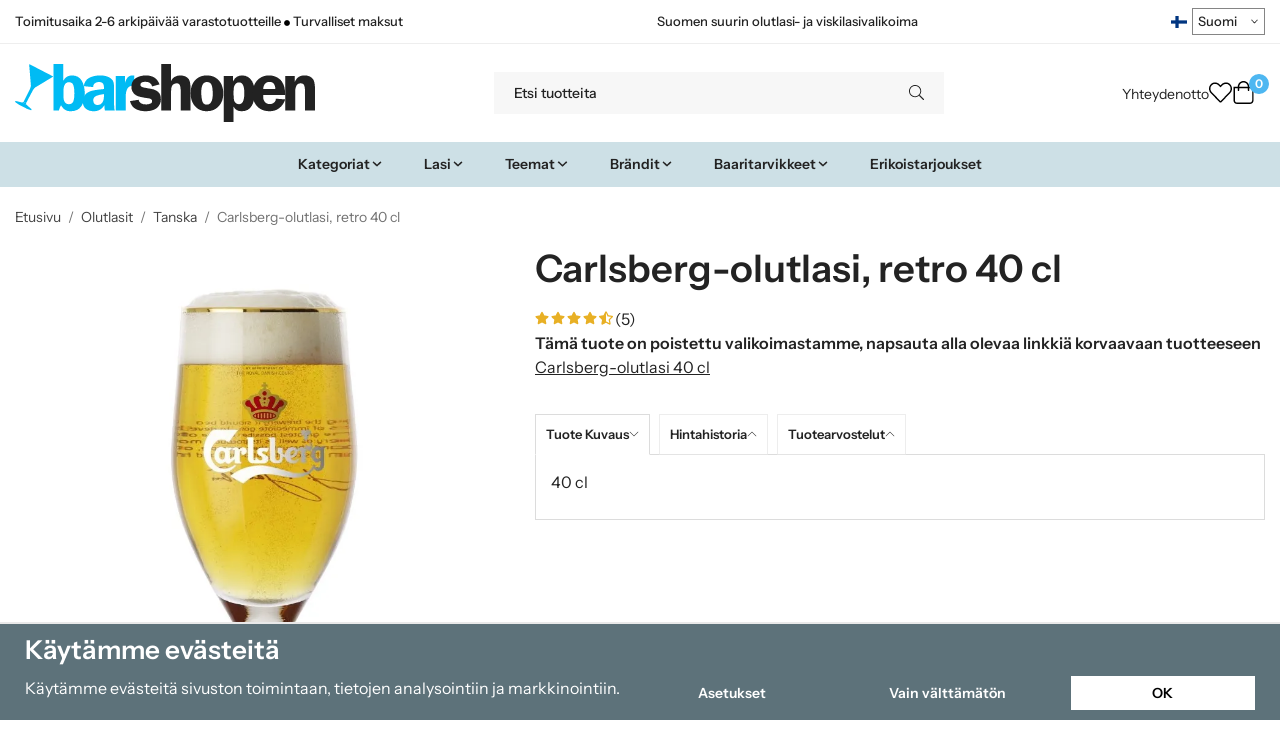

--- FILE ---
content_type: text/html; charset=UTF-8
request_url: https://barshopen.fi/fi/olutlasit/tanska/carlsberg-olutlasi-retro-40-cl/
body_size: 33362
content:
<!doctype html><html lang="fi" class="fonts-loaded"><head><meta charset="utf-8"><title>Carlsberg-olutlasi, retro 40 cl - Tanska - Olutlasit</title><meta name="description" content="40 cl"><meta name="keywords" content=""><meta name="robots" content="index, follow"><meta name="viewport" content="width=device-width, initial-scale=1"><!-- WIKINGGRUPPEN 15.0.86 --><link rel="shortcut icon" href="/favicon.png"><style>body{margin:0}*,*:before,*:after{-moz-box-sizing:border-box;-webkit-box-sizing:border-box;box-sizing:border-box}body{background-color:#fff}html{color:#232323;font-family:sans-serif;font-size:16px;font-weight:400;line-height:1.45}@media all and (max-width:480px){html{font-size:.9rem}}html.fonts-loaded{font-family:'InstrumentSans',sans-serif}h1,h2,h3,h4,h5,h6,.highlight-bar,.m-nav__section__heading,.startpage-intro h1,.startpage-intro h2,.startpage-intro .highlight-bar,.featured-categories-title,.startpage-images h1,.startpage-images h2,.startpage-intro .featured-categories-title{margin-top:0;margin-bottom:10px;color:#232323;font-family:sans-serif;font-weight:600}.fonts-loaded h3,.fonts-loaded h4,.fonts-loaded h5,.fonts-loaded h6{font-family:'InstrumentSans',sans-serif}h1{font-size:38px;font-weight:600;line-height:1.25}.fonts-loaded h1{font-family:'InstrumentSans',sans-serif}h2,.highlight-bar,.startpage-intro h1,.startpage-intro h2,.startpage-intro .highlight-bar,.featured-categories-title,.startpage-images h1,.startpage-images h2,.startpage-intro .featured-categories-title{font-size:34px;font-weight:600}.fonts-loaded h2,.fonts-loaded .highlight-bar,.fonts-loaded .featured-categories-title{font-family:'InstrumentSans',sans-serif}h3{font-size:29px}h4{font-size:26px}h5,.m-nav__section__heading{font-size:25px}h6{font-size:19px}p{margin:0 0 10px}b,strong,th{font-weight:600}th,td{text-align:left}img{height:auto;max-width:100%;vertical-align:middle}a{color:#232323}a:hover{text-decoration:underline}fieldset{border-style:none;margin:0;padding:0}input,textarea,.cart-quantity-input{border:1px solid #eee;border-radius:0;padding:8px 10px;background-clip:padding-box;color:#232323;line-height:1.3}input:focus,textarea:focus{border-color:#dadada;outline:none}input::placeholder,textarea::placeholder{color:#eee}select{padding:2px 3px;font-family:'InstrumentSans',sans-serif;font-size:11px}hr{border:0;border-top:1px solid #cfcfcf;display:block;height:1px;margin:15px 0;padding:0}blockquote{padding-top:2px;padding-bottom:2px;padding-left:20px;padding-right:8px;border:#eee solid 0;border-left-width:3px}table[align]{float:none}table[align="right"]{margin-left:auto}.l-holder{position:relative;max-width:1440px;margin-left:auto;margin-right:auto;background-color:none}@media all and (max-width:1440px+15px * 2){.l-holder{margin-left:15px;margin-right:15px}}@media all and (max-width:768px),only screen and (max-device-width:900px) and (orientation:landscape){.l-holder{margin-top:15px}}.l-constrained,.autocomplete{position:relative;margin-left:auto;margin-right:auto;max-width:1440px}.l-main{margin-bottom:15px;overflow:hidden}.l-sidebar,.l-sidebar-primary{width:200px}.l-sidebar-primary{float:left;margin-right:30px}@media all and (max-width:768px),only screen and (max-device-width:900px) and (orientation:landscape){.l-sidebar-primary{display:none}}.l-sidebar{float:right;margin-left:30px}@media all and (max-width:960px){.l-sidebar{display:none}}.neutral-btn{padding:0;border-style:none;background-color:#fff0;outline:none;-webkit-appearance:none;-moz-appearance:none;appearance:none;-webkit-user-select:none;-moz-user-select:none;-ms-user-select:none;user-select:none}.grid--middle .grid-item{vertical-align:middle}.grid-item{overflow:hidden}.grid-1-1{display:grid;grid-template-columns:repeat(1,1fr);grid-gap:20px;margin-bottom:20px}.no-cssgrid .grid-1-1{margin-left:-20px}.no-cssgrid .grid-1-1>li{display:inline-block;vertical-align:top;width:calc(99.99%/1 - 20px);margin-left:20px;margin-bottom:20px}.grid-2{display:grid;grid-template-columns:repeat(2,1fr);grid-gap:20px;margin-bottom:20px}.no-cssgrid .grid-2{margin-left:-20px}.no-cssgrid .grid-2>li{display:inline-block;vertical-align:top;width:calc(99.99%/2 - 20px);margin-left:20px;margin-bottom:20px}.grid-1-2{display:grid;grid-template-columns:repeat(2,1fr);grid-gap:20px;margin-bottom:20px;grid-template-columns:1fr 2fr}.no-cssgrid .grid-1-2{margin-left:-20px}.no-cssgrid .grid-1-2>li{display:inline-block;vertical-align:top;width:calc(99.99%/2 - 20px);margin-left:20px;margin-bottom:20px}.grid-2-1{display:grid;grid-template-columns:repeat(2,1fr);grid-gap:20px;margin-bottom:20px;grid-template-columns:2fr 1fr}.no-cssgrid .grid-2-1{margin-left:-20px}.no-cssgrid .grid-2-1>li{display:inline-block;vertical-align:top;width:calc(99.99%/2 - 20px);margin-left:20px;margin-bottom:20px}.grid-3{display:grid;grid-template-columns:repeat(3,1fr);grid-gap:20px;margin-bottom:20px}.no-cssgrid .grid-3{margin-left:-20px}.no-cssgrid .grid-3>li{display:inline-block;vertical-align:top;width:calc(99.99%/3 - 20px);margin-left:20px;margin-bottom:20px}.grid-4{display:grid;grid-template-columns:repeat(4,1fr);grid-gap:20px;margin-bottom:20px}.no-cssgrid .grid-4{margin-left:-20px}.no-cssgrid .grid-4>li{display:inline-block;vertical-align:top;width:calc(99.99%/4 - 20px);margin-left:20px;margin-bottom:20px}.grid-6{display:grid;grid-template-columns:repeat(6,1fr);grid-gap:20px;margin-bottom:20px}.no-cssgrid .grid-6{margin-left:-20px}.no-cssgrid .grid-6>li{display:inline-block;vertical-align:top;width:calc(99.99%/6 - 20px);margin-left:20px;margin-bottom:20px}@media all and (max-width:768px),only screen and (max-device-width:900px) and (orientation:landscape){.grid-4{display:grid;grid-template-columns:repeat(2,1fr);grid-gap:20px;margin-bottom:20px}.no-cssgrid .grid-4{margin-left:-20px}.no-cssgrid .grid-4>li{display:inline-block;vertical-align:top;width:calc(99.99%/2 - 20px);margin-left:20px;margin-bottom:20px}.grid-6{display:grid;grid-template-columns:repeat(3,1fr);grid-gap:20px;margin-bottom:20px}.no-cssgrid .grid-6{margin-left:-20px}.no-cssgrid .grid-6>li{display:inline-block;vertical-align:top;width:calc(99.99%/3 - 20px);margin-left:20px;margin-bottom:20px}}@media all and (max-width:480px){.grid-1-1,.grid-1-2,.grid-2-1,.grid-2,.grid-3,.grid-4{display:grid;grid-template-columns:repeat(1,1fr);grid-gap:20px;margin-bottom:20px}.no-cssgrid .grid-1-1,.no-cssgrid .grid-1-2,.no-cssgrid .grid-2-1,.no-cssgrid .grid-2,.no-cssgrid .grid-3,.no-cssgrid .grid-4{margin-left:-20px}.no-cssgrid .grid-1-1>li,.no-cssgrid .grid-1-2>li,.no-cssgrid .grid-2-1>li,.no-cssgrid .grid-2>li,.no-cssgrid .grid-3>li,.no-cssgrid .grid-4>li{display:inline-block;vertical-align:top;width:calc(99.99%/1 - 20px);margin-left:20px;margin-bottom:20px}.grid-6{display:grid;grid-template-columns:repeat(2,1fr);grid-gap:20px;margin-bottom:20px}.no-cssgrid .grid-6{margin-left:-20px}.no-cssgrid .grid-6>li{display:inline-block;vertical-align:top;width:calc(99.99%/2 - 20px);margin-left:20px;margin-bottom:20px}}.nav,.nav-block,.nav-float,.header__nav{margin:0;padding-left:0;list-style-type:none}.nav>li,.nav>li>a{display:inline-block}.nav-float>li{float:left}.nav-block>li>a{display:block}.nav-tick li{margin-right:10px}.nav-tick{margin-bottom:10px}.block-list{margin:0;padding-left:0;list-style-type:none}.list-info dd{margin:0 0 15px}.media{margin-bottom:15px}.media,.media-body{overflow:hidden}.media-img{margin-right:15px;float:left}.media-img img{display:block}.table{border-collapse:collapse;border-spacing:0;table-layout:fixed;width:100%}.table td,.table th{padding:0}.default-table{width:100%}.default-table>thead>tr{border-bottom:1px solid #e2e2e2}.default-table>thead th{padding:8px}.default-table>tbody td{padding:8px}.video-wrapper{position:relative;height:0;margin-bottom:20px;padding-bottom:56.25%;padding-top:25px}.video-wrapper iframe{position:absolute;top:0;left:0;height:100%;width:100%}.flexslider{height:0;overflow:hidden}.flexslider .is-flex-lazyload{visibility:hidden}.flexslider a{text-decoration:none}.flex__item{position:relative;display:none;backface-visibility:hidden}.flex__item:first-child{display:block}.is-flex-loading .flex-arrow{visibility:hidden}.is-flex-touch .flex-arrows{display:none}.is-flex-loading .flex-nav{visibility:hidden;opacity:0}.flex-nav{margin-top:15px;margin-bottom:10px;opacity:1;visibility:visible}.flex-nav--paging{position:absolute;bottom:0;z-index:5;width:100%;text-align:center}.flex-nav--paging li{display:inline-block;margin:0 4px}.flex-nav--paging a{border-radius:100%;display:block;height:9px;width:9px;background:#666;background:rgb(0 0 0 / .2);cursor:pointer;text-indent:-9999px;-webkit-tap-highlight-color:#fff0}.flex-nav--paging .flex-active a{background:#000;background:rgb(0 0 0 / .5);cursor:default}.flex-nav--thumbs{overflow:hidden}.flex-nav--thumbs li{float:left;width:9%}.flex-nav--thumbs img{cursor:pointer;opacity:.7}.flex-nav--thumbs img:hover,.flex-active .flex-nav--thumbs img{opacity:1}.flex-nav--thumbs .flex-active{cursor:default}.flex-caption{position:absolute;top:0;bottom:0;width:100%;z-index:4;align-items:center;flex-direction:column;justify-content:center;display:flex;overflow:hidden;padding:5px 10px;text-align:center}.flex-caption h2,.flex-caption .highlight-bar,.flex-caption .featured-categories-title{font-size:2rem}@media all and (max-width:480px){.flex-caption h2,.flex-caption .highlight-bar,.flex-caption .featured-categories-title{font-size:1.5rem}}.flex-caption p{margin:0;padding:0 0 5px}@media all and (max-width:480px){.flex-caption p{font-size:.9rem}}.flex-caption__link{position:absolute;bottom:0;left:0;right:0;top:0}@media all and (max-width:768px),only screen and (max-device-width:900px) and (orientation:landscape){.flexslider-wide .flexslider,.flexslider-wide .flex__item>div{aspect-ratio:auto}}@media all and (max-width:768px),only screen and (max-device-width:900px) and (orientation:landscape){.flexslider-wide .flex__item img{height:100%;object-fit:cover}}.is-lazyload,img[data-src]{visibility:hidden;opacity:0}img[src]{visibility:visible;opacity:1;transition:opacity .3s}.highlight-bar,.featured-categories-title{padding:10px;text-align:center;font-size:1.2rem;font-weight:400}.breadcrumbs{margin-bottom:10px;padding-bottom:7px;font-size:.9rem}.breadcrumbs>li{color:#727272;line-height:1}.breadcrumbs a{color:#444;vertical-align:top}.breadcrumbs .icon{margin-left:2px;margin-right:2px;vertical-align:top;color:#999}.breadcrumbs__divider{margin-left:7px;margin-right:7px}.rss-logo .icon{font-size:14px;vertical-align:middle}.rss-logo a .icon{color:#333}.rss-logo a:hover .icon{color:#db6b27;text-decoration:none}.btn,.startpage-intro .grid-2 .grid a,.startpage-boxes .grid-item-1-2:first-child .grid-1-1 a,.startpage-image a,.startpage-images .grid-2 .grid a{position:relative;border-style:none;display:inline-block;padding:10px 26px;background-color:#eaeaea;border-radius:0;color:#000;font-weight:600;font-size:.9rem;line-height:1;text-align:center;text-decoration:none;cursor:pointer;outline-style:none;user-select:none;-webkit-tap-highlight-color:#fff0}.btn .icon,.startpage-intro .grid-2 .grid a .icon,.startpage-boxes .grid-item-1-2:first-child .grid-1-1 a .icon,.startpage-image a .icon,.startpage-images .grid-2 .grid a .icon{vertical-align:middle}.btn:hover,.btn:focus,.startpage-intro .grid-2 .grid a:hover,.startpage-intro .grid-2 .grid a:focus,.startpage-boxes .grid-item-1-2:first-child .grid-1-1 a:hover,.startpage-boxes .grid-item-1-2:first-child .grid-1-1 a:focus,.startpage-image a:hover,.startpage-image a:focus,.startpage-images .grid-2 .grid a:hover,.startpage-images .grid-2 .grid a:focus{text-decoration:none;background-color:#ddd}.btn:active,.startpage-intro .grid-2 .grid a:active,.startpage-boxes .grid-item-1-2:first-child .grid-1-1 a:active,.startpage-image a:active,.startpage-images .grid-2 .grid a:active{box-shadow:inset 0 3px 5px rgb(0 0 0 / .125)}.btn--primary,.startpage-intro .grid-2 .grid a,.startpage-boxes .grid-item-1-2:first-child .grid-1-1 a,.startpage-image a,.startpage-images .grid-2 .grid a{background-color:#cde0e6;color:#232323}.btn--primary:hover,.btn--primary:focus,.startpage-intro .grid-2 .grid a:hover,.startpage-intro .grid-2 .grid a:focus,.startpage-boxes .grid-item-1-2:first-child .grid-1-1 a:hover,.startpage-boxes .grid-item-1-2:first-child .grid-1-1 a:focus,.startpage-image a:hover,.startpage-image a:focus,.startpage-images .grid-2 .grid a:hover,.startpage-images .grid-2 .grid a:focus{background-color:#bcd5de}.btn--medium{padding:12px 30px;font-size:.9rem}.btn--large,.startpage-intro .grid-2 .grid a,.startpage-boxes .grid-item-1-2:first-child .grid-1-1 a,.startpage-image a,.startpage-images .grid-2 .grid a{padding:15px 35px;font-size:1rem}.btn--block{display:block;padding:12px 30px;width:100%;font-size:.9rem;text-align:center}.btn--neutral{padding:0;border-style:none;background:#fff0}.card{margin-bottom:15px}.card__heading{margin:0;padding:7px 10px;background-color:#f7f7f7;border-radius:0 0 0 0;color:#232323;font-weight:600}.card__body{border:1px solid #dcdcdc;border-top-style:none;padding:10px;background:#fff}.cart-holder{position:relative;flex-shrink:0}.topcart{display:flex;align-items:center;padding-bottom:5px;padding-top:5px;color:#232323}.topcart__body{display:flex;justify-content:space-between;align-items:center;margin-right:5px;cursor:pointer}.topcart__count,.topcart__subtotal{font-weight:600}.topcart__icon-inner{position:relative}.topcart__cart-icon{margin-right:10px;margin-left:5px;font-size:25px;vertical-align:top}.topcart-info{line-height:22px}.topcart__count{position:absolute;top:-7px;right:-4px;border-radius:50%;height:20px;width:20px;background:#fc5d62;color:#fff;font-size:12px;line-height:20px;text-align:center}.topcart__arrow{margin-right:10px;margin-left:2px;vertical-align:middle}.topcart__favorites{margin-right:12px}.topcart__favorites .icon{color:#232323;font-size:25px;vertical-align:top}.is-hover.topcart__favorites .icon{animation:pop 0.25s cubic-bezier(.694,.0482,.335,1) 3}.is-new-cart-item .topcart__count{animation:cart-count-pop 0.25s cubic-bezier(.694,.0482,.335,1)}.popcart{display:none}.filtermenu{margin:0;padding-left:0;list-style-type:none}.filtermenu li:last-child{border-bottom:0}.filtermenu__item{border-bottom:solid 1px #dcdcdc;padding:6px;background-color:#f9f9f9}.filtermenu__item--heading{padding:8px 10px;font-weight:600;background:#fff}.search-wrapper{display:flex;align-items:center;justify-content:space-between}@media all and (max-width:480px){.product-filter-wrapper{width:100%;margin:0}}.product-filter{display:flex;align-items:stretch;overflow:visible}@media all and (max-width:480px){.product-filter{display:block;width:100%;margin:0}}.desktop-filter-title{display:flex;align-items:center;padding-left:15px;padding-right:15px;margin-bottom:0;border:1px solid #eee;border-right:0;border-top-left-radius:0;border-bottom-left-radius:0;background:#eee;font-size:1rem;font-weight:600}.fonts-loaded .desktop-filter-title{font-family:'InstrumentSans'}@media all and (max-width:480px){.desktop-filter-title{display:none}}.mobile-filter-title{display:none}@media all and (max-width:480px){.mobile-filter-title{display:flex;justify-content:space-between;align-items:center;padding:8px 10px 8px 15px;border:1px solid #d9d9d9;border-radius:0;background:#eee;font-weight:600}.mobile-filter-title h4{margin-bottom:0;font-size:1rem}.fonts-loaded .mobile-filter-title h4{font-family:'InstrumentSans'}}.product-filter__items{display:flex;justify-content:stretch;align-items:flex-start;flex-wrap:wrap;border:1px solid #eee;border-bottom-width:0;border-left-width:0;border-top-right-radius:0;border-bottom-right-radius:0;color:#232323}@media all and (max-width:480px){.product-filter__items{display:none;margin-top:5px}.is-opened .product-filter__items{display:block}}.product-filter__item{position:relative;flex:1 0 auto;border:1px solid #eee;border-top-width:0;border-right-width:0}@media all and (max-width:480px){.product-filter__item{width:100%;margin-right:0;border-top-width:1px;border-right-width:1px}.product-filter__item~.product-filter__item{border-top-width:0}.product-filter__item:last-child{border-top-right-radius:0;border-bottom-right-radius:0}}.product-filter__title{display:flex;justify-content:space-between;align-items:center;padding:8px 10px 8px 15px;border-bottom:none;font-weight:400;cursor:pointer}.product-filter__title .icon{margin-left:10px}.grid-gallery{margin:0;padding-left:0;list-style-type:none;display:grid;grid-template-columns:repeat(5,1fr);grid-gap:20px;margin-bottom:20px}.no-cssgrid .grid-gallery{margin-left:-20px}.no-cssgrid .grid-gallery>li{display:inline-block;vertical-align:top;width:calc(99.99%/5 - 20px);margin-left:20px;margin-bottom:20px}.view-category .grid-gallery,.view-product .grid-gallery,.view-search .grid-gallery,.view-campaigns .grid-gallery,.autocomplete .grid-gallery{display:grid;grid-template-columns:repeat(4,1fr);grid-gap:20px;margin-bottom:20px}.no-cssgrid .view-category .grid-gallery,.no-cssgrid .view-product .grid-gallery,.no-cssgrid .view-search .grid-gallery,.no-cssgrid .view-campaigns .grid-gallery,.no-cssgrid .autocomplete .grid-gallery{margin-left:-20px}.no-cssgrid .view-category .grid-gallery>li,.no-cssgrid .view-product .grid-gallery>li,.no-cssgrid .view-search .grid-gallery>li,.no-cssgrid .view-campaigns .grid-gallery>li,.no-cssgrid .autocomplete .grid-gallery>li{display:inline-block;vertical-align:top;width:calc(99.99%/4 - 20px);margin-left:20px;margin-bottom:20px}@media all and (max-width:960px){.grid-gallery,[class^=view-] .grid-gallery{display:grid;grid-template-columns:repeat(3,1fr);grid-gap:20px;margin-bottom:20px}.no-cssgrid .grid-gallery,.no-cssgrid [class^=view-] .grid-gallery{margin-left:-20px}.no-cssgrid .grid-gallery>li,.no-cssgrid [class^=view-] .grid-gallery>li{display:inline-block;vertical-align:top;width:calc(99.99%/3 - 20px);margin-left:20px;margin-bottom:20px}}@media all and (max-width:480px){.grid-gallery,[class^=view-] .grid-gallery{display:grid;grid-template-columns:repeat(2,1fr);grid-gap:20px;margin-bottom:20px}.no-cssgrid .grid-gallery,.no-cssgrid [class^=view-] .grid-gallery{margin-left:-20px}.no-cssgrid .grid-gallery>li,.no-cssgrid [class^=view-] .grid-gallery>li{display:inline-block;vertical-align:top;width:calc(99.99%/2 - 20px);margin-left:20px;margin-bottom:20px}}.view-home .grid-gallery--categories{display:grid;grid-template-columns:repeat(3,1fr);grid-gap:20px;margin-bottom:20px;margin-top:30px;margin-bottom:30px}.no-cssgrid .view-home .grid-gallery--categories{margin-left:-20px}.no-cssgrid .view-home .grid-gallery--categories>li{display:inline-block;vertical-align:top;width:calc(99.99%/3 - 20px);margin-left:20px;margin-bottom:20px}@media all and (max-width:480px){.view-home .grid-gallery--categories{display:grid;grid-template-columns:repeat(1,1fr);grid-gap:20px;margin-bottom:20px}.no-cssgrid .view-home .grid-gallery--categories{margin-left:-20px}.no-cssgrid .view-home .grid-gallery--categories>li{display:inline-block;vertical-align:top;width:calc(99.99%/1 - 20px);margin-left:20px;margin-bottom:20px}}.row-gallery{margin:0;padding-left:0;list-style-type:none}.row-gallery>li{margin-bottom:20px}.list-gallery{margin:0;padding-left:0;list-style-type:none}.list-gallery>li{margin-bottom:20px}.list-gallery>li:last-child{margin-bottom:0}.header-bar{padding-top:6px;padding-bottom:6px;background:#fff;color:#232323;font-size:.8rem}@media all and (max-width:1440px+15px * 2){.header-bar{padding-left:15px;padding-right:15px}}@media all and (max-width:768px),only screen and (max-device-width:900px) and (orientation:landscape){.header-bar{display:none}}.header-bar-sections{align-items:center;justify-content:space-between;gap:20px;display:flex}.header-bar__number{display:inline-block;font-size:16px;font-weight:600;vertical-align:middle}.header-bar__number p{margin-bottom:0}.header-bar__nav{gap:25px;display:inline-flex}.header-bar__nav a{color:#232323}.header-bar__nav .input-select{color:#232323}.header-bar__nav .input-select select{border:1px solid #858585;padding:5px 15px 5px 5px;color:#232323}.header{background:#fff;color:#232323}@media all and (max-width:1440px+15px * 2){.header{padding-left:15px;padding-right:15px}}@media all and (max-width:768px),only screen and (max-device-width:900px) and (orientation:landscape){.header{display:none}}.header-sections{position:relative;align-items:center;justify-content:space-between;display:flex;padding-top:20px;padding-bottom:20px}.header-sections__col-1{flex-shrink:0;max-width:400px}.header-sections__col-2{padding-left:70px;padding-right:70px;width:100%}@media all and (max-width:960px){.header-sections__col-2{padding-right:0;margin-right:0}}.header-sections__col-3{flex-shrink:0}.header-sections__col-3 .icon{font-size:18px}@media all and (max-width:960px){.header-sections__col-3{display:none}}.header-logo{display:inline-block;max-width:100%}.header-logo img{width:100%}.header-config-nav{position:absolute;top:0;right:20px}.header-config-nav li{margin-left:10px;vertical-align:middle}.m-header{position:relative;position:-webkit-sticky;position:sticky;top:0;z-index:1000;align-items:center;justify-content:space-between;border-bottom:1px solid #dcdcdc;display:none;height:65px;padding-left:10px;padding-right:10px;background:#fff}@media all and (max-width:768px),only screen and (max-device-width:900px) and (orientation:landscape){.m-header{display:flex}}@media all and (max-width:480px){.m-header{height:60px}}@media screen and (orientation:landscape){.m-header{position:relative}}.m-header__col-1,.m-header__col-2,.m-header__col-3{-webkit-box-flex:1;-ms-flex:1;flex:1;-webkit-box-align:center;-ms-flex-align:center;align-items:center}.m-header__col-1{-webkit-box-pack:start;-ms-flex-pack:start;justify-content:flex-start}.m-header__col-2{-webkit-box-pack:center;-ms-flex-pack:center;justify-content:center;text-align:center}.m-header__col-3{-webkit-box-pack:end;-ms-flex-pack:end;justify-content:flex-end;text-align:right}.m-header__logo{display:inline-block}.m-header__logo img{max-width:155px;max-height:65px;padding-top:5px;padding-bottom:5px;width:auto}@media all and (max-width:480px){.m-header__logo img{max-width:135px;max-height:60px}}.m-header__logo img:hover,.m-header__logo img:active{opacity:.8}.m-header__logo a{-webkit-tap-highlight-color:#fff0}.m-header__item{width:35px;color:#232323;font-size:21px;line-height:1;-webkit-tap-highlight-color:#fff0}.m-header__item .icon{vertical-align:top}.m-header__item--search{font-size:18px}.m-header__item--cart-inner{position:relative;display:inline-block}.m-header__item--cart-count{position:absolute;top:-7px;right:-11px;border-radius:50%;height:17px;width:17px;background:#fc5d62;color:#fff;font-size:10px;line-height:17px;text-align:center}.m-header__item--favorites{margin-right:6px}.is-hover.m-header__item--favorites .icon{animation:pop 0.25s cubic-bezier(.694,.0482,.335,1) 3}.icon{display:inline-block;width:1em;height:1em;fill:currentColor;pointer-events:none;stroke-width:0;stroke:currentColor}.icon--small{font-size:.8rem}.icon--medium{font-size:1.2rem}.icon--large{font-size:3rem}.icon-on,.is-active .icon-off,.is-hover .icon-off{display:none}.is-active .icon-on,.is-hover .icon-on{display:inline}.svg-wrapper{display:inline-block}input[type="radio"],input[type="checkbox"]{display:none}input[type="radio"]+label,input[type="checkbox"]+label{cursor:pointer}input[type="radio"]+label:before,input[type="checkbox"]+label:before{border:1px solid #a9a9a9;border-radius:0;display:inline-block;height:12px;margin-right:4px;margin-top:3px;width:12px;background:#f9f9f9;background:linear-gradient(#f9f9f9,#e9e9e9);content:'';vertical-align:top}input[type="radio"]+label:before{border-radius:50%}input[type="radio"]:checked+label:before{background:#f9f9f9 url(//wgrremote.se/img/mixed/checkbox-radio-2.png) center no-repeat;background-size:6px}input[type="checkbox"]:checked+label:before{background:#f9f9f9 url(//wgrremote.se/img/mixed/checkbox-box-2.png) center no-repeat;background-size:8px}input[type="radio"]:disabled+label:before,input[type="checkbox"]:disabled+label:before{background:#bbb;cursor:default}.input--highlight{border-color:#cde0e6;box-shadow:0 0 10px rgb(0 0 0 / .15)}.label-wrapper{padding-left:20px}.label-wrapper>label{position:relative}.label-wrapper>label:before{position:absolute;margin-left:-20px}.input-form input,.input-form textarea{width:100%}.input-form__row{margin-bottom:8px}.input-form label{display:inline-block;margin-bottom:2px}.max-width-form{max-width:300px}.max-width-form-x2{max-width:400px}.input-table{display:table}.input-table__item{display:table-cell;white-space:nowrap}.input-table--middle .input-table__item{vertical-align:middle}.input-group{display:flex}.input-group--cramped .btn,.input-group--cramped .startpage-intro .grid-2 .grid a,.input-group--cramped .startpage-boxes .grid-item-1-2:first-child .grid-1-1 a,.input-group--cramped .startpage-image a,.input-group--cramped .startpage-images .grid-2 .grid a{border-radius:0}.input-group--cramped *:first-child{border-top-right-radius:0;border-bottom-right-radius:0}.input-group--cramped *:last-child{border-top-left-radius:0;border-bottom-left-radius:0}.input-group--cramped input:first-child{border-right:0}.input-group--cramped input:last-child{border-left:0}.input-group__item{width:50%}.input-group__item:first-child{margin-right:2%}.input-group-1-4 .input-group__item{width:70%}.input-group-1-4 .input-group__item:first-child{width:28%}.input-select{position:relative;align-items:center;display:inline-flex}.input-select select{border-style:none;height:100%;padding:5px 15px 5px 0;width:100%;-webkit-appearance:none;-moz-appearance:none;appearance:none;background:none;font:inherit;line-height:normal;outline:none}.input-select select::-ms-expand{display:none}.input-select .icon{position:absolute;top:0;right:0;bottom:0;margin:auto}.input-select--box select{border:1px solid #eee;border-radius:0 0 0 0;padding:8px 30px 8px 15px}.input-select--box--medium{border-color:#c2c2c2}.input-select--box--medium select{padding:7px 30px 7px 15px}.input-select--box--small select{padding:5px 25px 5px 10px}.input-select--box .icon{right:10px}.product-item{position:relative;flex-direction:column;border:1px solid #dcdcdc;display:flex;padding:15px;overflow:hidden;width:auto;border-radius:0;background:#fff;cursor:pointer;text-align:center}@media all and (max-width:768px),only screen and (max-device-width:900px) and (orientation:landscape){.product-item{padding:10px;-webkit-tap-highlight-color:#fff0}}.product-item .price{display:inline-flex;font-size:1.3rem}.product-item__img{position:relative;margin-bottom:7px;padding-bottom:100%}.product-item__img img{position:absolute;top:0;right:0;bottom:0;left:0;margin:auto;width:auto;max-height:100%}.product-item__heading{margin-bottom:7px;overflow:hidden;color:#232323;font-size:.95rem;font-weight:400}.product-item__body{margin-top:auto}.product-item__select-area{margin-bottom:7px}.product-item__buttons{gap:6px;display:flex;justify-content:center;margin-top:7px}.product-item__buttons .btn,.product-item__buttons .startpage-intro .grid-2 .grid a,.product-item__buttons .startpage-boxes .grid-item-1-2:first-child .grid-1-1 a,.product-item__buttons .startpage-image a,.product-item__buttons .startpage-images .grid-2 .grid a{flex:1;padding-left:0;padding-right:0}.product-item__favorite-icon{position:absolute;top:0;right:0;color:#b6b6b6;font-size:18px}.product-item__favorite-icon:after{position:absolute;top:0;right:0;border-right:45px solid #fff;border-bottom:45px solid #fff0;content:''}.product-item__favorite-icon .icon{position:absolute;top:5px;right:5px;z-index:1}.is-active.product-item__favorite-icon .icon{color:#fc5d62}.is-hover.product-item__favorite-icon .icon{animation:pop 0.25s cubic-bezier(.694,.0482,.335,1)}.list-gallery .product-item{border:none;padding:0}.category-item{position:relative;border:1px solid #dcdcdc;padding:8px;overflow:hidden;border-radius:0;background:#fff;text-align:center;cursor:pointer}@media all and (max-width:768px),only screen and (max-device-width:900px) and (orientation:landscape){.category-item{-webkit-tap-highlight-color:#fff0}}.category-item__img{position:relative;padding-bottom:100%;margin-bottom:7px}.category-item__img img{position:absolute;top:0;right:0;bottom:0;left:0;margin:auto;max-height:100%}.category-item__heading{overflow:hidden}.category-item__heading a{color:#232323;text-decoration:none}.category-item--card{border-style:none;padding:0;background:#fff0}.category-item--card .category-item__img{margin-bottom:0}.category-item--card .category-item__body{position:absolute;top:0;left:0;right:0;bottom:0;align-items:center;flex-direction:column;justify-content:center;display:flex;margin:auto}.category-item--card .category-item__body__title{margin-bottom:20px;color:#fff;font-size:1.8rem;font-weight:600}.product-item-row{position:relative;display:flex;justify-content:space-between;align-items:flex-start;gap:15px;border:1px solid #dcdcdc;padding:15px;overflow:hidden;background:#fff;cursor:pointer}@media all and (max-width:480px){.product-item-row{padding:8px}.product-item-row .btn,.product-item-row .startpage-intro .grid-2 .grid a,.product-item-row .startpage-boxes .grid-item-1-2:first-child .grid-1-1 a,.product-item-row .startpage-image a,.product-item-row .startpage-images .grid-2 .grid a{padding:6px 12px}}.product-item-row .product-item__banner{width:85px;aspect-ratio:1}.product-item-row .product-item__banner .product-item__banner__span{position:absolute;left:-54px;top:17px;height:18px;line-height:18px;width:177px;font-size:.7rem;font-weight:600}.product-item-row__checkbox-area{float:left}.product-item-row__img{width:80px;text-align:center}.product-item-row__img img{max-height:80px}.product-item-row__footer{flex-shrink:0;text-align:right}.product-item-row__body{display:flex;flex-direction:column;gap:5px;width:100%;overflow:hidden}.product-item-row__price{margin-bottom:10px}.news-item{border:1px solid #dcdcdc;padding:15px;background:#fff;border-radius:0}.news-item--sidebar:not(:last-child){margin-bottom:15px}.news-item .news-item__img{position:relative;margin-bottom:15px;padding-bottom:66.666%}.news-item .news-item__img img{position:absolute;top:0;right:0;bottom:0;left:0;margin:auto;max-height:100%}.news-item .news-item__title{font-size:1.2rem}.news-item .news-item__title a{color:#232323}.menubar{position:relative;position:-webkit-sticky;position:sticky;top:0;left:0;z-index:100;margin-bottom:20px;background-color:#f7f7f7}@media all and (max-width:1440px+15px * 2){.menubar{padding-left:15px;padding-right:15px}}@media all and (max-width:768px),only screen and (max-device-width:900px) and (orientation:landscape){.menubar{display:none}}.menubar-inner{align-items:center;justify-content:space-between;display:flex}.site-nav{display:flex;flex-wrap:wrap}.site-nav>li>a{align-items:center;display:flex;height:55px;padding:0 20px;color:#232323;font-size:1.05rem;text-decoration:none}.site-nav>li:hover>a{background-color:#5cbdf2;text-decoration:none;transition:background-color 0.2s}.site-nav>li>a.selected{background-color:#4eb7f1;color:#fff}.site-nav__home .icon{position:relative;vertical-align:middle}.menu-icon{font-size:1.3rem;vertical-align:text-bottom}.dropdown{display:none}.listmenu{margin:0;padding-left:10px;overflow:hidden;list-style-type:none}.listmenu a{position:relative;display:block;padding-top:2px;padding-bottom:2px;color:#232323;font-size:.9rem}.listmenu .selected{font-weight:600}li .listmenu{display:none}.is-listmenu-opened>.listmenu{display:block}.listmenu-0{padding:15px;background:#eee}.listmenu-0>li>a{font-weight:400}.listmenu-0>li>.selected,.listmenu-0>li>.selected .menu-node{color:#4eb7f1;font-weight:600}.listmenu-1{padding-top:4px;padding-bottom:4px;padding-left:15px}.listmenu-1>li>a{padding-top:4px;padding-bottom:4px}.menu-node{position:absolute;top:0;right:0;bottom:0;margin:auto;height:12px;width:25px;color:#f7f7f7;font-size:12px;text-align:center}@media all and (max-width:768px),only screen and (max-device-width:900px) and (orientation:landscape){.menu-node{height:100%;width:40px;font-size:22px;text-align:center;line-height:49px}}.price{color:#232323;font-weight:600}.price-discount{color:#fc5d62}.price-original{font-size:.8rem;text-decoration:line-through}.site-search{align-items:stretch;display:flex;max-width:450px;height:42px;margin:auto;border:1px solid #eee;overflow:hidden;border-radius:0;background-color:#fff}.site-search .icon{vertical-align:top}.site-search .preloader{left:auto;right:15px}.site-search__col-1{position:relative;width:100%}.site-search__input{border-radius:0;border:none;height:100%;padding-left:15px;overflow:hidden;background-image:linear-gradient(to top,#ffffff 90%,#eeeeee);font-size:.9rem;text-overflow:ellipsis;white-space:nowrap}.site-search__input::-ms-clear{display:none}.site-search__input::placeholder{color:#232323}.site-search__btn{padding:0;border-style:none;background-color:#fff0;outline:none;-webkit-appearance:none;-moz-appearance:none;appearance:none;-webkit-user-select:none;-moz-user-select:none;-ms-user-select:none;user-select:none;border-left:1px solid #eee;height:100%;padding-left:20px;padding-right:20px;background:#eaeaea;color:#000;font-size:15px;line-height:1}.site-search__btn .icon{vertical-align:top}.site-search__btn:focus{opacity:.6}.autocomplete{position:absolute;left:0;right:0;z-index:1001;border-radius:0 0 0 0;display:none;margin-top:20px;padding:20px;width:100%;background:#fff;box-shadow:0 2px 8px rgb(0 0 0 / .25);color:#222}@media all and (max-width:1440px+15px * 2){.autocomplete{margin-left:15px;margin-right:15px;width:auto}}@media all and (max-width:768px),only screen and (max-device-width:900px) and (orientation:landscape){.autocomplete{position:fixed;top:0!important;bottom:0;margin-top:0;margin-left:0;margin-right:0;padding:0;border-radius:0;background:rgb(0 0 0 / .3);box-shadow:none}}.is-autocomplete-active .autocomplete{display:block}@media all and (max-width:768px),only screen and (max-device-width:900px) and (orientation:landscape){.autocomplete-content{padding:15px 15px 100px;height:100%;overflow-y:auto;user-select:none;-webkit-overflow-scrolling:touch!important}.is-autocomplete-open body,.is-autocomplete-active .autocomplete{background:#fff}.is-autocomplete-open body{overflow:hidden}.is-autocomplete-open .autocomplete{display:block}.is-autocomplete-open .m-nav{display:none}}.sort-section{margin-top:5px;margin-bottom:20px}.sort-section>li{margin-right:4px}.sort-section-heading{align-items:center;border:1px solid #eee;border-right:0;border-top-left-radius:0;border-bottom-left-radius:0;display:flex;padding-left:15px;padding-right:15px;background:#eee;color:#232323;font-weight:600}.sort-section-select{border-top-left-radius:0;border-bottom-left-radius:0}@media all and (max-width:768px),only screen and (max-device-width:900px) and (orientation:landscape){.sort-section-select{width:100%}}.l-product{overflow:hidden}.l-product-col-1,.l-product-col-3{float:left;width:40%}.l-product-col-2{float:right;padding-left:20px;width:60%}.l-product-col-3{clear:left}@media all and (max-width:600px){.l-product-col-1,.l-product-col-2,.l-product-col-3{float:none;padding-left:0;padding-right:0;width:auto}}.product-carousel{position:relative;margin-bottom:15px;overflow:hidden}.product-carousel,.product-carousel__item{max-height:600px}@media all and (max-width:480px){.product-carousel,.product-carousel__item{max-height:350px}}.product-carousel__item{position:relative;text-align:center}.product-carousel__link{display:block;height:0;width:100%;cursor:pointer;cursor:-webkit-zoom-in;cursor:-moz-zoom-in;cursor:zoom-in}.product-carousel__img{position:absolute;top:0;left:0;right:0;bottom:0;margin:auto;max-height:100%;width:auto;object-fit:contain}.product-thumbs{margin-bottom:15px;font-size:0}.product-thumbs img{margin-top:5px;margin-right:5px;max-height:50px;cursor:pointer}.product-title{margin-bottom:15px}.product-options-title{margin-bottom:5px;font-weight:600}.product-options-items{margin-bottom:5px}.product-options-items label{border:1px solid #ccc;display:inline-block;margin-bottom:5px;margin-right:5px;min-width:60px;padding:6px 8px;color:#444;text-align:center}.product-options-items:last-of-type{margin-right:0}.product-options-items input:checked+label{border-color:#000;border-width:2px;color:#000;font-weight:600}.product-options-items input,.product-options-items input+label:before{display:none}.product-option-table{width:100%}.product-option-content{display:block;padding-bottom:4px;font-size:.9rem;font-weight:600}.product-option-content select{border-radius:0;padding:6px 8px;min-width:202px;font-size:.9rem}@media all and (max-width:480px){.product-option-content select{width:100%}}.product-option-spacing{display:block;padding-bottom:8px}.product-cart-button-wrapper{margin-bottom:15px}@media all and (max-width:480px){.product-cart-button-wrapper .btn--primary,.product-cart-button-wrapper .startpage-intro .grid-2 .grid a,.product-cart-button-wrapper .startpage-boxes .grid-item-1-2:first-child .grid-1-1 a,.product-cart-button-wrapper .startpage-image a,.product-cart-button-wrapper .startpage-images .grid-2 .grid a{display:block;width:100%;text-align:center}}.product-quantity{margin-right:8px;padding-top:10px;padding-bottom:10px;width:4em;font-weight:600;text-align:center}.product-custom-fields{margin-left:5px;margin-top:10px}.product-price-field{margin-bottom:15px}.product-price-field .price{font-size:21px}.product-stock{margin-bottom:10px}.product-stock-item{display:none}.product-stock-item .icon{vertical-align:middle;font-size:16px}.active-product-stock-item{display:block}.product-stock-item__text{vertical-align:middle}.in-stock .icon{color:#3eac0d}.on-order .icon{color:#eba709}.soon-out-of-stock .icon{color:#114b85}.out-of-stock>.icon{color:#d4463d}.product-part-payment-klarna{margin-bottom:10px}.is-hidden{display:none!important}.clearfix:before,.clearfix:after{content:"";display:table}.clearfix:after{clear:both}.clear{clear:both}.bare-ul{margin-bottom:0;margin-top:0;padding-left:0;list-style:none}.flush{margin:0!important}.wipe{padding:0!important}.right{float:right!important}.left{float:left!important}.float-none{float:none!important}.text-left{text-align:left!important}.text-center{text-align:center!important}.text-right{text-align:right!important}.align-top{vertical-align:top!important}.align-middle{vertical-align:middle!important}.align-bottom{vertical-align:bottom!important}.go:after{content:"\00A0" "\00BB"!important}.stretched{width:100%!important}.center-block{display:block;margin-left:auto;margin-right:auto}.vertical-center{align-items:center;display:flex}.space-between{justify-content:space-between;display:flex}.vertical-center-space-between{align-items:center;justify-content:space-between;display:flex}.muted{color:#494949}.info{color:#494949;font-size:.7rem}.brand{color:#f7f7f7}.reset-line-height{line-height:1}.mr-small{margin-right:5px}.ml-small{margin-left:5px}.mt-small{margin-top:5px}.mb-small{margin-bottom:5px}.mr{margin-right:15px}.ml{margin-left:15px}.mt{margin-top:15px}.mb{margin-bottom:15px}.visually-hidden{position:absolute;border:0;height:1px;margin:-1px;overflow:hidden;padding:0;width:1px;clip:rect(0 0 0 0)}@media all and (max-width:960px){.hide-for-xlarge{display:none!important}}@media all and (max-width:768px),only screen and (max-device-width:900px) and (orientation:landscape){.hide-for-large{display:none!important}.hide-on-touch{display:none}}@media all and (max-width:480px){.hide-for-medium{display:none!important}}@media all and (max-width:320px){.hide-for-small{display:none!important}}@media all and (min-width:769px){.hide-on-desktop{display:none}}html{line-height:1.5}h1,h2,h3,h4,h5,h6,.highlight-bar,.m-nav__section__heading,.startpage-intro h1,.startpage-intro h2,.startpage-intro .highlight-bar,.featured-categories-title,.startpage-images h1,.startpage-images h2,.startpage-intro .featured-categories-title{margin-top:0;margin-bottom:10px;color:#232323;font-family:sans-serif;font-weight:600;line-height:1.25}@media all and (max-width:768px),only screen and (max-device-width:900px) and (orientation:landscape){h1{font-size:30px}}@media all and (max-width:768px),only screen and (max-device-width:900px) and (orientation:landscape){h2,.highlight-bar,.startpage-intro h1,.startpage-intro h2,.startpage-intro .highlight-bar,.featured-categories-title,.startpage-images h1,.startpage-images h2,.startpage-intro .featured-categories-title{font-size:28px}}p>a:not(.btn){text-decoration:unset}a{text-decoration:underline}.l-main{overflow:initial}@media all and (max-width:1470px){.l-holder{margin-left:15px;margin-right:15px}}@media all and (max-width:1470px){.l-constrained,.autocomplete{margin-left:15px;margin-right:15px}}.l-constrained-gutter{position:relative;margin-left:auto;margin-right:auto;max-width:1490px;padding-left:25px;padding-right:25px}@media all and (max-width:768px),only screen and (max-device-width:900px) and (orientation:landscape){.l-constrained-gutter{padding-left:15px;padding-right:15px}}.header-banner{z-index:10;width:100%;margin:0;padding:10px 10px 1px}@media all and (max-width:768px),only screen and (max-device-width:900px) and (orientation:landscape){.header-banner{top:65px}}@media all and (max-width:480px){.header-banner{top:50px}}.highlight-bar,.featured-categories-title{margin-bottom:0;padding-bottom:0;padding-left:0;font-size:24px;text-align:left}.btn,.startpage-intro .grid-2 .grid a,.startpage-boxes .grid-item-1-2:first-child .grid-1-1 a,.startpage-image a,.startpage-images .grid-2 .grid a{padding:17px 26px;text-decoration:none}.btn--info,.btn--primary,.startpage-intro .grid-2 .grid a,.startpage-boxes .grid-item-1-2:first-child .grid-1-1 a,.startpage-image a,.startpage-images .grid-2 .grid a{padding-bottom:10px;padding-top:10px}.btn--large,.startpage-intro .grid-2 .grid a,.startpage-boxes .grid-item-1-2:first-child .grid-1-1 a,.startpage-image a,.startpage-images .grid-2 .grid a{padding:19px 27px}.btn--netural{border-style:none;background-color:#fff0;padding:0}.btn--accent{background-color:#fc5d62;color:#fff}.btn--accent:hover,.btn--accent:focus{background-color:#fc444a}.cookie-control-wrapper{gap:15px;margin:0 auto;padding-left:0;padding-right:0}@media all and (max-width:1470px){.cookie-control-wrapper{padding-left:15px;padding-right:15px}}@media all and (max-width:768px),only screen and (max-device-width:900px) and (orientation:landscape){.cookie-control-wrapper{flex-direction:column}}.cookie-control-banner__text.cookie-control-banner__text{flex:2;margin-right:0}@media all and (max-width:1470px){.cookie-control-banner__text.cookie-control-banner__text{flex:1}}.cookie-control-banner__buttons{flex:1;gap:15px;max-width:none;margin-top:auto}.cookie-control-banner__buttons .btn,.cookie-control-banner__buttons .startpage-intro .grid-2 .grid a,.cookie-control-banner__buttons .startpage-boxes .grid-item-1-2:first-child .grid-1-1 a,.cookie-control-banner__buttons .startpage-image a,.cookie-control-banner__buttons .startpage-images .grid-2 .grid a{margin-bottom:0}.cookie-control-banner__buttons .btn--small{padding-bottom:10px;padding-top:10px}@media all and (max-width:768px),only screen and (max-device-width:900px) and (orientation:landscape){.cookie-control-banner__buttons{margin-bottom:15px}}@media all and (max-width:480px){.cookie-control-banner__buttons{margin-top:0;gap:5px}}.topcart{gap:30px;padding-bottom:0;padding-top:0}.topcart__favorites{margin-right:0}.topcart__cart-icon{margin-left:0}.m-header__item--cart-count,.topcart__count{background-color:#4eb7f1}.view-category .grid-gallery,.view-product .grid-gallery,.view-search .grid-gallery,.view-campaigns .grid-gallery,.autocomplete .grid-gallery{display:grid;grid-template-columns:repeat(5,1fr);grid-gap:20px;margin-bottom:20px}.no-cssgrid .view-category .grid-gallery,.no-cssgrid .view-product .grid-gallery,.no-cssgrid .view-search .grid-gallery,.no-cssgrid .view-campaigns .grid-gallery,.no-cssgrid .autocomplete .grid-gallery{margin-left:-20px}.no-cssgrid .view-category .grid-gallery>li,.no-cssgrid .view-product .grid-gallery>li,.no-cssgrid .view-search .grid-gallery>li,.no-cssgrid .view-campaigns .grid-gallery>li,.no-cssgrid .autocomplete .grid-gallery>li{display:inline-block;vertical-align:top;width:calc(99.99%/5 - 20px);margin-left:20px;margin-bottom:20px}@media all and (max-width:768px),only screen and (max-device-width:900px) and (orientation:landscape){.view-category .grid-gallery,.view-product .grid-gallery,.view-search .grid-gallery,.view-campaigns .grid-gallery,.autocomplete .grid-gallery{display:grid;grid-template-columns:repeat(3,1fr);grid-gap:20px;margin-bottom:20px}.no-cssgrid .view-category .grid-gallery,.no-cssgrid .view-product .grid-gallery,.no-cssgrid .view-search .grid-gallery,.no-cssgrid .view-campaigns .grid-gallery,.no-cssgrid .autocomplete .grid-gallery{margin-left:-20px}.no-cssgrid .view-category .grid-gallery>li,.no-cssgrid .view-product .grid-gallery>li,.no-cssgrid .view-search .grid-gallery>li,.no-cssgrid .view-campaigns .grid-gallery>li,.no-cssgrid .autocomplete .grid-gallery>li{display:inline-block;vertical-align:top;width:calc(99.99%/3 - 20px);margin-left:20px;margin-bottom:20px}}@media all and (max-width:480px){.view-category .grid-gallery,.view-product .grid-gallery,.view-search .grid-gallery,.view-campaigns .grid-gallery,.autocomplete .grid-gallery{display:grid;grid-template-columns:repeat(2,1fr);grid-gap:20px;margin-bottom:20px}.no-cssgrid .view-category .grid-gallery,.no-cssgrid .view-product .grid-gallery,.no-cssgrid .view-search .grid-gallery,.no-cssgrid .view-campaigns .grid-gallery,.no-cssgrid .autocomplete .grid-gallery{margin-left:-20px}.no-cssgrid .view-category .grid-gallery>li,.no-cssgrid .view-product .grid-gallery>li,.no-cssgrid .view-search .grid-gallery>li,.no-cssgrid .view-campaigns .grid-gallery>li,.no-cssgrid .autocomplete .grid-gallery>li{display:inline-block;vertical-align:top;width:calc(99.99%/2 - 20px);margin-left:20px;margin-bottom:20px}}.view-home .grid-gallery--categories{display:grid;grid-template-columns:repeat(5,1fr);grid-gap:20px;margin-bottom:20px;margin-top:0;gap:1.8%}.no-cssgrid .view-home .grid-gallery--categories{margin-left:-20px}.no-cssgrid .view-home .grid-gallery--categories>li{display:inline-block;vertical-align:top;width:calc(99.99%/5 - 20px);margin-left:20px;margin-bottom:20px}@media all and (max-width:768px),only screen and (max-device-width:900px) and (orientation:landscape){.view-home .grid-gallery--categories{display:grid;grid-template-columns:repeat(3,1fr);grid-gap:20px;margin-bottom:20px}.no-cssgrid .view-home .grid-gallery--categories{margin-left:-20px}.no-cssgrid .view-home .grid-gallery--categories>li{display:inline-block;vertical-align:top;width:calc(99.99%/3 - 20px);margin-left:20px;margin-bottom:20px}}@media all and (max-width:480px){.view-home .grid-gallery--categories{display:grid;grid-template-columns:repeat(2,1fr);grid-gap:20px;margin-bottom:20px}.no-cssgrid .view-home .grid-gallery--categories{margin-left:-20px}.no-cssgrid .view-home .grid-gallery--categories>li{display:inline-block;vertical-align:top;width:calc(99.99%/2 - 20px);margin-left:20px;margin-bottom:20px}}@media all and (max-width:768px),only screen and (max-device-width:900px) and (orientation:landscape){.grid-gallery.category-gallery--mobile-carousel{display:flex;flex-wrap:nowrap;justify-content:flex-start;overflow:auto;-ms-overflow-style:none;scrollbar-width:none}}.header-bar{border-bottom:1px solid #eee;padding-top:8px;padding-bottom:8px;font-weight:500}.header-bar p{margin-bottom:0}.header-wrapper{position:relative;position:-webkit-sticky;position:sticky;top:0;left:0;z-index:100}.header__nav{gap:25px;display:inline-flex}.header__nav a{color:#232323;font-size:.85rem}.m-header{height:60px}.m-header__logo{display:inline-flex;width:100%}.m-header__logo img{height:100%;max-height:58px;max-width:225px;padding-bottom:0;padding-top:0;width:100%}@media all and (max-width:768px),only screen and (max-device-width:900px) and (orientation:landscape){.m-header__logo img{max-height:44px}}.header-sections__col-1{max-width:300px;width:100%}.m-header__col-1,.m-header__col-2,.m-header__col-3{display:flex;align-items:center;flex:1}.m-header__col-1{flex-shrink:0}.m-header__col-2{flex:2;height:100%;max-width:210px;width:100%}.header-sections__col-3{display:flex;align-items:center;gap:30px;flex-shrink:0}@media all and (max-width:960px){.header-sections__col-3{display:flex}}.header-sections__col-3 .icon{color:#000;font-size:23px}.header-logo{display:flex}.header-logo img{max-height:58px;height:100%}.input-select .icon{position:absolute;top:0;right:4px;bottom:0;margin:auto}.product-item{border-color:#e8e8eb;padding:0}.product-item .price{margin-bottom:10px;font-size:1.1rem}.product-item__img{text-align:center}.product-item__heading{display:inline-block;display:-webkit-box;margin-bottom:5px;height:37px;padding-right:5px;padding-left:5px;overflow:hidden;font-weight:500;line-clamp:2;-webkit-line-clamp:2;box-orient:vertical;-webkit-box-orient:vertical;text-overflow:ellipsis}.product-item__heading*{display:inline}.product-item__review{min-height:1.5em}.product-item__producer{margin-bottom:0;min-height:17px;color:#575757;font-size:.7rem}.product-item__status{display:flex;align-items:center;gap:5px;justify-content:center;font-size:.7rem}.product-item__status .icon{font-size:7px}.product-item__favorite-icon{display:flex;align-items:center;justify-content:center;width:30px;height:30px}.product-item__favorite-icon .icon{position:relative;top:0;right:0}.product-item__favorite-icon::after{content:none}.product-item__favorite-bakground{position:absolute;top:0;right:0;border-right:45px solid #fff;border-bottom:45px solid #fff0}@media all and (max-width:768px),only screen and (max-device-width:900px) and (orientation:landscape){.grid-gallery.category-gallery--mobile-carousel .category-item{flex-shrink:0;width:40%}}.recommendation-header{display:flex;align-items:flex-end;justify-content:space-between;margin-bottom:22px}@media all and (max-width:480px){.recommendation-header{align-items:flex-start;flex-direction:column}}.view-product .recommendation-items{position:relative}.category-item--card .category-item__body{position:relative}.category-item--card .category-item__body__title{margin-bottom:0;color:#232323;font-size:.9rem}.menubar{background-color:#cde0e6}.view-home .menubar{margin-bottom:0}.menubar-inner{justify-content:center}.nav a{text-decoration:none}.site-nav>li>a{gap:5px;height:45px;font-size:.9rem;font-weight:600;text-align:center}.site-search{border-style:none;background-color:#f7f7f7}.site-search__input{padding:14px 20px;background-image:none;background-color:#fff0;font-weight:500}.site-search__input:placeholder-shown{color:#232323}.site-search__btn{border-style:none;background-color:#fff0;color:#232323}.sort-section-heading{min-width:fit-content;white-space:nowrap}.country-selector-overlay{position:fixed;inset:0;z-index:100000;display:none;align-items:center;justify-content:center;background-color:#000a}.country-selector-overlay--active[class]{display:flex}.is-cookie-control-active .country-selector-overlay{display:none}.country-selector-overlay [data-step]{display:none}@media all and (max-width:480px){.checkout-header{padding:12px}}.checkout-header__logo img{height:35px;width:100%}@media all and (max-width:768px),only screen and (max-device-width:900px) and (orientation:landscape){.checkout-header__logo img{height:26px}}.cart-sum,.cart--layout-1 .cart-item__sum,.cart--layout-1 .cart-item__sum{flex-shrink:0;width:auto;min-width:80px}.cart-sum,.cart-quantity,.cart-item__quantity,.cart-item__sum,.cart--layout-1 .cart-item__sum{justify-content:flex-end}.cart-item__footer,.cart-header-group{gap:var(--cart-gutter)}.product-carousel,.product-carousel__item{max-height:865px}@media all and (max-width:480px){.product-carousel,.product-carousel__item{max-height:350px}}.product-producer{color:#727272;font-weight:600}.red-text{color:#f44336}.product-usp{font-size:.8rem}.product-usp p{margin-bottom:0}@media all and (max-width:480px){.product-usp .grid-3{grid-template-columns:repeat(3,1fr);gap:0}}.product-cart-button-wrapper{gap:15px}.input-wrapper{display:flex;align-items:center}.product-quantity{border-right-style:none;border-left-style:none;margin-right:0}.product-quantity[type=number]{appearance:textfield;-moz-appearance:textfield}.product-quantity::-webkit-inner-spin-button,.product-quantity::-webkit-outer-spin-button{-webkit-appearance:none;margin:0}.content-gutter,.view-home .grid-gallery--categories,.view-home .grid-gallery--products,.view-home .swiper-recommended,.startpage-news{margin-bottom:5%}.hover-effect:hover img,.startpage-intro:hover img,.startpage-boxes .grid-item-1-2:first-child:hover img,.startpage-image:hover img,.startpage-news .news-item:hover img,.startpage-images:hover img{opacity:.9}.hover-effect img,.startpage-intro img,.startpage-boxes .grid-item-1-2:first-child img,.startpage-image img,.startpage-news .news-item img,.startpage-images img{transition:opacity 0.2s ease}.no-scroll{overflow:hidden}.pad-scroll{padding-right:var(--scroll-bar-width,0)}.grid{display:grid}.grid-column-2{grid-template-columns:repeat(2,1fr)}.grid-gap-10{gap:10px}.flex{display:-webkit-box;display:-ms-flexbox;display:flex}.flex--horizontal{flex-direction:row}.flex--vertical{flex-direction:column}.flex--vertical-center{-webkit-box-align:center;-ms-flex-align:center;align-items:center}.flex--horizontal-center{-webkit-justify-content:center;justify-content:center}.max-h-400px{max-height:400px}.allow-scroll-y{overflow-y:auto}</style><link rel="stylesheet" href="/frontend/view_templates/custom/js/swiper.min.css?v=1700"><link rel="stylesheet" media="print" href="/css/compiled/compiled_1.css?v=1700"
onload="this.media='all';this.onload=null;"><link rel="canonical" href="https://barshopen.fi/fi/olutlasit/tanska/carlsberg-olutlasi-retro-40-cl/"><link rel="alternate" hreflang="sv" href="https://barshopen.com/olglas/danmark/carlsberg-olkupa-retro-40-cl/"><link rel="alternate" hreflang="en" href="https://barshopen.eu/en/beer-glasses/denmark/carlsberg-beer-glass-retro-40-cl/"><link rel="alternate" hreflang="de" href="https://bar-zubehoer.de/de/bierglaser/danemark/carlsberg-olkupa-retro-40-cl/"><link rel="alternate" hreflang="fi" href="https://barshopen.fi/fi/olutlasit/tanska/carlsberg-olutlasi-retro-40-cl/"><link rel="alternate" hreflang="no" href="https://barshopen.no/no/olglass/danmark/carlsberg-olkupa-40-cl/"><link rel="alternate" hreflang="da" href="https://barshopen.dk/da/olglas/danmark/carlsberg-olglas-retro-40-cl/"><script>window.dataLayer = window.dataLayer || [];
function gtag(){dataLayer.push(arguments);}
gtag('consent', 'default', {
'ad_storage': 'denied',
'analytics_storage': 'denied',
'ad_user_data': 'denied',
'ad_personalization': 'denied'
});
window.updateGoogleConsents = (function () {
let consents = {};
let timeout;
const addConsents = (function() {
let executed = false;
return function() {
if (!executed) {
executed = true;
gtag('consent', 'update', consents);
delete window.updateGoogleConsents;
}
}
})();
return function (obj) {
consents = { ...consents, ...obj };
clearTimeout(timeout);
setTimeout(addConsents, 25);
}
})();</script><script>document.addEventListener('DOMContentLoaded', function(){
$(document).on('acceptCookies1', function() {
$('body').append(atob('PHNjcmlwdD51cGRhdGVHb29nbGVDb25zZW50cyh7ICdhZF9zdG9yYWdlJzogJ2dyYW50ZWQnIH0pOzwvc2NyaXB0Pg=='));
});
});</script><script>document.addEventListener('DOMContentLoaded', function(){
$(document).on('acceptCookies1', function() {
$('body').append(atob('PHNjcmlwdD51cGRhdGVHb29nbGVDb25zZW50cyh7ICdhbmFseXRpY3Nfc3RvcmFnZSc6ICdncmFudGVkJyB9KTs8L3NjcmlwdD4='));
});
});</script><script>document.addEventListener('DOMContentLoaded', function(){
$(document).on('acceptCookies1', function() {
$('body').append(atob('PHNjcmlwdD51cGRhdGVHb29nbGVDb25zZW50cyh7ICdhZF91c2VyX2RhdGEnOiAnZ3JhbnRlZCcgfSk7PC9zY3JpcHQ+'));
});
});</script><script>document.addEventListener('DOMContentLoaded', function(){
$(document).on('acceptCookies1', function() {
$('body').append(atob('PHNjcmlwdD51cGRhdGVHb29nbGVDb25zZW50cyh7ICdhZF9wZXJzb25hbGl6YXRpb24nOiAnZ3JhbnRlZCcgfSk7PC9zY3JpcHQ+'));
});
});</script><script>document.addEventListener('DOMContentLoaded', function(){
$(document).on('denyCookies1', function() {
$('body').append(atob('PHNjcmlwdD51cGRhdGVHb29nbGVDb25zZW50cyh7ICdhZF9zdG9yYWdlJzogJ2RlbmllZCcgfSk7PC9zY3JpcHQ+'));
});
});</script><script>document.addEventListener('DOMContentLoaded', function(){
$(document).on('denyCookies1', function() {
$('body').append(atob('PHNjcmlwdD51cGRhdGVHb29nbGVDb25zZW50cyh7ICdhbmFseXRpY3Nfc3RvcmFnZSc6ICdkZW5pZWQnIH0pOzwvc2NyaXB0Pg=='));
});
});</script><script>document.addEventListener('DOMContentLoaded', function(){
$(document).on('denyCookies1', function() {
$('body').append(atob('PHNjcmlwdD51cGRhdGVHb29nbGVDb25zZW50cyh7ICdhZF91c2VyX2RhdGEnOiAnZGVuaWVkJyB9KTs8L3NjcmlwdD4='));
});
});</script><script>document.addEventListener('DOMContentLoaded', function(){
$(document).on('denyCookies1', function() {
$('body').append(atob('PHNjcmlwdD51cGRhdGVHb29nbGVDb25zZW50cyh7ICdhZF9wZXJzb25hbGl6YXRpb24nOiAnZGVuaWVkJyB9KTs8L3NjcmlwdD4='));
});
});</script><script>if (typeof dataLayer == 'undefined') {var dataLayer = [];} dataLayer.push({"ecommerce":{"currencyCode":"EUR","detail":{"products":[{"name":"Carlsberg-olutlasi, retro 40 cl","id":"cb 101560","price":7.37,"category":"fi\/olutlasit\/tanska"}]}}}); dataLayer.push({"event":"view_item","currency":"EUR","items":[{"item_id":"cb 101560","item_name":"Carlsberg-olutlasi, retro 40 cl","price":7.37,"item_category":"fi\/olutlasit\/tanska"}]}); dataLayer.push({"event":"fireRemarketing","remarketing_params":{"ecomm_prodid":"cb 101560","ecomm_category":"fi\/olutlasit\/tanska","ecomm_totalvalue":7.37,"isSaleItem":false,"ecomm_pagetype":"product"}}); (function(w,d,s,l,i){w[l]=w[l]||[];w[l].push({'gtm.start':
new Date().getTime(),event:'gtm.js'});var f=d.getElementsByTagName(s)[0],
j=d.createElement(s),dl=l!='dataLayer'?'&l='+l:'';j.async=true;j.src=
'//www.googletagmanager.com/gtm.js?id='+i+dl;f.parentNode.insertBefore(j,f);
})(window,document,'script','dataLayer','GTM-TQ8XZZF')</script><meta name="google-site-verification" content="Ih7KErQggthpUl8HPOv29VoEPYyJ-PMWQMP8a5m8zU0" /><!-- Facebook Pixel Code --><script> !function(f,b,e,v,n,t,s)
{if(f.fbq)return;n=f.fbq=function(){n.callMethod?
n.callMethod.apply(n,arguments):n.queue.push(arguments)};
if(!f._fbq)f._fbq=n;n.push=n;n.loaded=!0;n.version='2.0';
n.queue=[];t=b.createElement(e);t.async=!0;
t.src=v;s=b.getElementsByTagName(e)[0];
s.parentNode.insertBefore(t,s)}(window, document,'script',
'https://connect.facebook.net/en_US/fbevents.js');
fbq('init', '308503060826107');
fbq('track', 'PageView');</script><noscript><img height="1" width="1" style="display:none"
src="https://www.facebook.com/tr?id=308503060826107&ev=PageView&noscript=1"
/></noscript><!-- End Facebook Pixel Code --><meta name="p:domain_verify" content="733b0eee5e630d28bd5112d5f0f8efa9"/><!-- Pinterest Tag --><script>!function(e){if(!window.pintrk){window.pintrk = function () {
window.pintrk.queue.push(Array.prototype.slice.call(arguments))};var
n=window.pintrk;n.queue=[],n.version="3.0";var
t=document.createElement("script");t.async=!0,t.src=e;var
r=document.getElementsByTagName("script")[0];
r.parentNode.insertBefore(t,r)}}("https://s.pinimg.com/ct/core.js");
pintrk('load', '2613491224475', {em: '<user_email_address>'});
pintrk('page');</script><noscript><img height="1" width="1" style="display:none;" alt=""
src="https://ct.pinterest.com/v3/?event=init&tid=2613491224475&pd[em]=<hashed_email_address>&noscript=1" /></noscript><!-- end Pinterest Tag --><meta name="facebook-domain-verification" content="pcfc0luf99ip8pf24rdebv2tbytb24" /><meta name="facebook-domain-verification" content="eg3d2lcmez6m8xa63gzxdtfp8nuxyr" /><script>(function(w,d,t,r,u){var f,n,i;w[u]=w[u]||[],f=function(){var o={ti:"56371064"};o.q=w[u],w[u]=new UET(o),w[u].push("pageLoad")},n=d.createElement(t),n.src=r,n.async=1,n.onload=n.onreadystatechange=function(){var s=this.readyState;s&&s!=="loaded"&&s!=="complete"||(f(),n.onload=n.onreadystatechange=null)},i=d.getElementsByTagName(t)[0],i.parentNode.insertBefore(n,i)})(window,document,"script","//bat.bing.com/bat.js","uetq");</script><meta name="facebook-domain-verification" content="z6oh13q81gv7jr4sah8hf7gkmewoar" /><meta name="google-site-verification" content="NzBOg0wiNtSRJQuI8MvNC33gm_EjGqPDfaOrP7x2r0k" /><meta name="google-site-verification" content="MgrIk_i5pk2MlwNfXmYOpCTcYj4C7zlRRKDUZsd1Xh4" /><meta name="google-site-verification" content="CAKyIsBzbFV4vBTV1EDv5VnBbGCMp5Uab3ygfL2lJ_c" /><meta name="google-site-verification" content="9Dn-UAsWvU11p8K3VqiufkR0Ysv2BfxTrwX5bdyaxmQ" /><meta property="og:title" content="Carlsberg-olutlasi, retro 40 cl"/><meta property="og:description" content="40 cl"/><meta property="og:type" content="product"/><meta property="og:url" content="https://barshopen.fi/fi/olutlasit/tanska/carlsberg-olutlasi-retro-40-cl/"/><meta property="og:site_name" content="Barshopen"/><meta property="product:retailer_item_id" content="cb 101560"/><meta property="product:price:amount" content="7.37" /><meta property="product:price:currency" content="EUR" /><meta property="product:availability" content="oos" /><meta property="og:image" content="https://barshopen.fi/images/normal/img_7138.jpg"/></head><body class="view-product" itemscope itemtype="http://schema.org/ItemPage"><div id="fb-root"></div><!-- Google Tag Manager (noscript) --><noscript><iframe src="https://www.googletagmanager.com/ns.html?id=GTM-TQ8XZZF"
height="0" width="0" style="display:none;visibility:hidden"></iframe></noscript><!-- End Google Tag Manager (noscript) --><header class="m-header js-m-header" aria-hidden="true"><div class="m-header__col-1"><button class="m-header__item m-header__item--menu neutral-btn" id="js-mobile-menu" aria-label="Valikko"><span class="m-header__item--menu-open"><svg class="icon icon--bars "><use xmlns:xlink="http://www.w3.org/1999/xlink" xlink:href="/svg-icons/light/bars.svg#icon-light-bars" href="/svg-icons/light/bars.svg#icon-light-bars"></use></svg></span><span class="m-header__item--menu-close"><svg class="icon icon--times "><use xmlns:xlink="http://www.w3.org/1999/xlink" xlink:href="/svg-icons/light/times.svg#icon-light-times" href="/svg-icons/light/times.svg#icon-light-times"></use></svg></span></button><button class="m-header__item m-header__item--search neutral-btn js-touch-area" id="js-mobile-search" aria-label="Etsi"><svg class="icon icon--search "><use xmlns:xlink="http://www.w3.org/1999/xlink" xlink:href="/svg-icons/light/search.svg#icon-light-search" href="/svg-icons/light/search.svg#icon-light-search"></use></svg></button></div><div class="m-header__col-2"><a class="m-header__logo" href="/"><img
class="mini-site-logo"
src="/frontend/view_templates/custom/design/logos/default.svg"
alt="Barshopen"
width="208" height="40"></a></div><div class="m-header__col-3"><a class="m-header__item m-header__item--favorites js-cart-favorites is-hidden"
href="/my-favorites/?"><svg class="icon icon--heart "><use xmlns:xlink="http://www.w3.org/1999/xlink" xlink:href="/svg-icons/light/heart.svg#icon-light-heart" href="/svg-icons/light/heart.svg#icon-light-heart"></use></svg></a><button class="m-header__item m-header__item--cart neutral-btn js-touch-area"
id="js-mobile-cart" onclick="goToURL('/checkout')" aria-label="Handlevogn"><span class="m-header__item--cart-inner" id="js-mobile-cart-inner"><svg class="icon icon--shopping-bag "><use xmlns:xlink="http://www.w3.org/1999/xlink" xlink:href="/svg-icons/light/shopping-bag.svg#icon-light-shopping-bag" href="/svg-icons/light/shopping-bag.svg#icon-light-shopping-bag"></use></svg></span></button></div></header><div class="page"><div class="header-bar"><div class="l-constrained"><div class="header-bar-sections"> <div class="header-bar-sections__col-1"> <div data-id="67" class="admin-shortcut--area js-admin-editable-area"><p>Toimitusaika 2-6 arkip&auml;iv&auml;&auml; varastotuotteille <span class="svg-wrapper"><svg class="icon icon--circle" data-centered="0" data-icon="circle" data-source="solid" style="color:rgb(0, 0, 0);font-size:6px;"><use href="/svg-icons/solid/circle.svg#icon-solid-circle" xlink:href="/svg-icons/solid/circle.svg#icon-solid-circle" xmlns:xlink="http://www.w3.org/1999/xlink"></use></svg></span> Turvalliset maksut</p></div> </div> <div class="header-bar-sections__col-2"> <div data-id="66" class="admin-shortcut--area js-admin-editable-area"><p>Suomen suurin olutlasi- ja viskilasivalikoima</p></div> </div> <div class="header-bar-sections__col-3"><ul class="header-bar__nav nav"><li><div class="input-select"><img class="mr-small" width="16"
src="//wgrremote.se/flags/svg/4x3/fi.svg"
alt="Lippu - Suomi"><select onchange="if (this.value) window.location.href=decodeURIComponent(this.value)"><option value="https%3A%2F%2Fbarshopen.com%2Folglas%2Fdanmark%2Fcarlsberg-olkupa-retro-40-cl%2F"
>Svenska</option><option value="https%3A%2F%2Fbarshopen.eu%2Fen%2Fbeer-glasses%2Fdenmark%2Fcarlsberg-beer-glass-retro-40-cl%2F"
>English</option><option value="https%3A%2F%2Fbar-zubehoer.de%2Fde%2Fbierglaser%2Fdanemark%2Fcarlsberg-olkupa-retro-40-cl%2F"
>Deutsch</option><option value="https%3A%2F%2Fbarshopen.fi%2Ffi%2Folutlasit%2Ftanska%2Fcarlsberg-olutlasi-retro-40-cl%2F"
selected>Suomi</option><option value="https%3A%2F%2Fbarshopen.no%2Fno%2Folglass%2Fdanmark%2Fcarlsberg-olkupa-40-cl%2F"
>Norsk</option><option value="https%3A%2F%2Fbarshopen.dk%2Fda%2Folglas%2Fdanmark%2Fcarlsberg-olglas-retro-40-cl%2F"
>Dansk</option></select><svg class="icon icon--angle-down "><use xmlns:xlink="http://www.w3.org/1999/xlink" xlink:href="/svg-icons/light/angle-down.svg#icon-light-angle-down" href="/svg-icons/light/angle-down.svg#icon-light-angle-down"></use></svg></div></li></ul></div></div></div></div><div class="header-wrapper js-menubar"><header class="header clearfix"><div class="l-constrained"><div class="header-sections"><div class="header-sections__cols header-sections__col-1"><a class="header-logo" href="/"><img
src="/frontend/view_templates/custom/design/logos/default.svg"
alt="Barshopen - linkki aloitussivulle"
width="225" height="45"></a></div><div class="header-sections__cols header-sections__col-2"><!-- Search Box --> <search><form method="get" action="/search/" role="search" class="site-search" itemprop="potentialAction"
itemscope itemtype="http://schema.org/SearchAction"><div class="site-search__col-1"><meta itemprop="target"
content="https://barshopen.fi/search/?q={q}"/><input type="hidden" name="lang" value="fi"><input type="search" autocomplete="off" value=""
name="q" class="site-search__input stretched js-autocomplete-input"
placeholder="Etsi tuotteita" required itemprop="query-input"
aria-label="Etsi tuotteita"><div class="is-autocomplete-preloader preloader preloader--small preloader--middle"><div class="preloader__icn"><div class="preloader__cut"><div class="preloader__donut"></div></div></div></div></div><div class="site-search__col-2"><button type="submit" role="search" class="site-search__btn"><svg class="icon icon--search "><use xmlns:xlink="http://www.w3.org/1999/xlink" xlink:href="/svg-icons/light/search.svg#icon-light-search" href="/svg-icons/light/search.svg#icon-light-search"></use></svg></button></div></form></search></div><div class="header-sections__cols header-sections__col-3"><nav><ul class="header__nav nav"><li class=""><a class=" "
href="/contact/" >Yhteydenotto</a></li></ul></nav><div class="cart-holder"><div class="topcart" id="js-topcart"><button class="btn--neutral topcart__favorites js-cart-favorites"
title="Suosikkini" aria-hidden="true"href="/my-favorites/?"
onclick="window.location.href='/my-favorites/?'"><svg class="icon icon--heart "><use xmlns:xlink="http://www.w3.org/1999/xlink" xlink:href="/svg-icons/light/heart.svg#icon-light-heart" href="/svg-icons/light/heart.svg#icon-light-heart"></use></svg></button><div class="topcart__icon-inner"><svg class="icon icon--shopping-bag topcart__cart-icon"><use xmlns:xlink="http://www.w3.org/1999/xlink" xlink:href="/svg-icons/light/shopping-bag.svg#icon-light-shopping-bag" href="/svg-icons/light/shopping-bag.svg#icon-light-shopping-bag"></use></svg><span class="topcart__count">0</span></div></div><div class="popcart" id="js-popcart"></div><div id="js-header-shipping"></div></div></div></div></div></header><!-- End .l-header --><div class="menubar clearfix"><div class="l-constrained menubar-inner"><ul class="nav site-nav dropdown-menu"><li><a class="js-dialog-toggle" href="/" data-type="Kategoriat">Kategoriat<svg class="icon icon--angle-down site-nav__arrow"><use xmlns:xlink="http://www.w3.org/1999/xlink" xlink:href="/svg-icons/regular/angle-down.svg#icon-regular-angle-down" href="/svg-icons/regular/angle-down.svg#icon-regular-angle-down"></use></svg></a><dialog class="nav__dropdown-dialog" data-type="Kategoriat"><button class="neutral-btn nav-close-btn js-dialog-btn-close"><svg class="icon icon--times "><use xmlns:xlink="http://www.w3.org/1999/xlink" xlink:href="/svg-icons/light/times.svg#icon-light-times" href="/svg-icons/light/times.svg#icon-light-times"></use></svg></button><div class="dialog__inner"><ul class="is-dropdown"><li class="" data-tag="12"><a class="" href="/fi/uutiset/">Uutiset</a></li><li class="" data-tag="12"><a class="" href="/fi/alkoholiton-olut/">Alkoholiton olut</a></li><li class="" data-tag="12"><a class="" href="/fi/baarin-sisustaminen/">Baarin sisustaminen</a></li><li class="" data-tag="12"><a class="" href="/fi/barista/">Barista</a></li><li class="" data-tag="12"><a class="" href="/fi/baarin-valipaloja/">Baarin välipaloja</a></li><li class="has-siblings" data-tag="12"><a class="has-siblings-toggle" href="/fi/kotibaariin/">Kotibaariin<svg class="icon icon--angle-right dropdown-arrow"><use xmlns:xlink="http://www.w3.org/1999/xlink" xlink:href="/svg-icons/regular/angle-right.svg#icon-regular-angle-right" href="/svg-icons/regular/angle-right.svg#icon-regular-angle-right"></use></svg></a><ul class="is-dropdown"><li data-tag="12"><a
class=""
data-type="214" href="/fi/kotibaariin/baarilusikkat/">Baarilusikkat</a></li><li data-tag="12"><a
class=""
data-type="360" href="/fi/kotibaariin/baarisarjoja/">Baarisarjoja</a></li><li data-tag="12"><a
class=""
data-type="363" href="/fi/kotibaariin/sitruspuristimet-ja-kuorintakoneet/">Sitruspuristimet ja kuorintakoneet</a></li><li data-tag="12"><a
class=""
data-type="230" href="/fi/kotibaariin/cocktailsiivilat/">Cocktailsiivilät</a></li><li data-tag="12"><a
class=""
data-type="260" href="/fi/kotibaariin/drinkkitarvikeet/">Drinkkitarvikeet</a></li><li data-tag="12"><a
class=""
data-type="276" href="/fi/kotibaariin/juomasekoitukset/">Juomasekoitukset</a></li><li data-tag="12"><a
class=""
data-type="319" href="/fi/kotibaariin/kaatonokat/">Kaatonokat</a></li><li data-tag="12"><a
class=""
data-type="361" href="/fi/kotibaariin/pullot-ja-sailytystila/">Pullot ja säilytystila</a></li><li data-tag="12"><a
class=""
data-type="362" href="/fi/kotibaariin/lasiripustin/">Lasiripustin</a></li><li data-tag="12"><a
class=""
data-type="245" href="/fi/kotibaariin/lasinaluset/">Lasinaluset</a></li><li data-tag="12"><a
class=""
data-type="253" href="/fi/kotibaariin/jaa/">Jää</a></li><li data-tag="12"><a
class=""
data-type="191" href="/fi/kotibaariin/muddlers/">Muddlers</a></li><li data-tag="12"><a
class=""
data-type="229" href="/fi/kotibaariin/mittalasit-ja-jiggerit/">Mittalasit ja jiggerit</a></li><li data-tag="12"><a
class=""
data-type="233" href="/fi/kotibaariin/putkilasi/">Putkilasi</a></li><li data-tag="12"><a
class=""
data-type="190" href="/fi/kotibaariin/ravistimet/">Ravistimet</a></li><li data-tag="12"><a
class=""
data-type="350" href="/fi/kotibaariin/sifoner/">Sifoner</a></li><li data-tag="12"><a
class=""
data-type="299" href="/fi/kotibaariin/olki/">Olki</a></li><li data-tag="12"><a
class=""
data-type="226" href="/fi/kotibaariin/tiki/">Tiki</a></li><li data-tag="12"><a
class=""
data-type="261" href="/fi/kotibaariin/viinin-ja-samppanjanjaahdyttimen/">Viinin- ja samppanjanjäähdyttimen</a></li><li data-tag="12"><a
class=""
data-type="192" href="/fi/kotibaariin/avaajat-korkkiruuvit/">Avaajat/korkkiruuvit</a></li><li data-tag="12"><a
class=""
data-type="194" href="/fi/kotibaariin/muut-baaritarvikkeet/">Muut baaritarvikkeet</a></li></ul></li><li class="" data-tag="12"><a class="" href="/fi/ruokailuvalineet/">Ruokailuvälineet</a></li><li class="" data-tag="12"><a class="" href="/fi/samppanjalasit/">Samppanjalasit</a></li><li class="" data-tag="12"><a class="" href="/fi/siiderilasit/">Siiderilasit</a></li><li class="" data-tag="12"><a class="" href="/fi/cocktail-ja-drinkkilasit/">Cocktail- ja drinkkilasit</a></li><li class="" data-tag="12"><a class="" href="/fi/cocktail-martini/">Cocktail / Martini</a></li><li class="" data-tag="12"><a class="" href="/fi/konjakkilasit/">Konjakkilasit</a></li><li class="" data-tag="12"><a class="" href="/fi/juomalasit/">Juomalasit</a></li><li class="" data-tag="12"><a class="" href="/fi/juomapelit/">Juomapelit</a></li><li class="" data-tag="12"><a class="" href="/fi/finger-food/">Finger food</a></li><li class="" data-tag="12"><a class="" href="/fi/esiliina/">Esiliina</a></li><li class="" data-tag="12"><a class="" href="/fi/gin-ja-tonic/">Gin ja Tonic</a></li><li class="" data-tag="12"><a class="" href="/fi/grappalasit/">Grappalasit</a></li><li class="" data-tag="12"><a class="" href="/fi/kotitekoista-olutta/">Kotitekoista olutta</a></li><li class="" data-tag="12"><a class="" href="/fi/kodinsisustus-ja-keittio/">Kodinsisustus ja keittiö</a></li><li class="" data-tag="12"><a class="" href="/fi/highball-longdrink/">Highball &amp; longdrink</a></li><li class="" data-tag="12"><a class="" href="/fi/hurricanelasi/">Hurricanelasi</a></li><li class="" data-tag="12"><a class="" href="/fi/irish-coffee/">Irish Coffee</a></li><li class="" data-tag="12"><a class="" href="/fi/kahvikupit-ja-astiat/">Kahvikupit ja astiat</a></li><li class="" data-tag="12"><a class="" href="/fi/vaatteita-ja-tarvikkeita/">Vaatteita ja tarvikkeita</a></li><li class="" data-tag="12"><a class="" href="/fi/viina-lasit-ja-likoorilasit/">Viina lasit ja liköörilasit</a></li><li class="" data-tag="12"><a class="" href="/fi/margarita-lasi/">Margarita lasi</a></li><li class="" data-tag="12"><a class="" href="/fi/ruoka-ja-juomakirjat-ruotsiksi/">Ruoka ja juomakirjat (ruotsiksi)</a></li><li class="" data-tag="12"><a class="" href="/fi/moscow-mule/">Moscow Mule</a></li><li class="" data-tag="12"><a class="" href="/fi/muovilasit/">Muovilasit</a></li><li class="" data-tag="12"><a class="" href="/fi/plunta/">Plunta</a></li><li class="" data-tag="12"><a class="" href="/fi/lahjakortit/">Lahjakortit</a></li><li class="" data-tag="12"><a class="" href="/fi/lahjat-ja-paketit/">Lahjat ja paketit</a></li><li class="" data-tag="12"><a class="" href="/fi/toisenlaiset-tuotteet/">Toisenlaiset tuotteet</a></li><li class="" data-tag="12"><a class="" href="/fi/rommilasit/">Rommilasit</a></li><li class="" data-tag="12"><a class="" href="/fi/uutiset/">Uutiset</a></li><li class="" data-tag="12"><a class="" href="/fi/suojamateriaalit/">Suojamateriaalit</a></li><li class="" data-tag="12"><a class="" href="/fi/shottilasit/">Shottilasit</a></li><li class="" data-tag="12"><a class="" href="/fi/lautaset-ja-posliini/">Lautaset ja posliini</a></li><li class="has-siblings" data-tag="12"><a class="has-siblings-toggle" href="/fi/teemat/">Teemat<svg class="icon icon--angle-right dropdown-arrow"><use xmlns:xlink="http://www.w3.org/1999/xlink" xlink:href="/svg-icons/regular/angle-right.svg#icon-regular-angle-right" href="/svg-icons/regular/angle-right.svg#icon-regular-angle-right"></use></svg></a><ul class="is-dropdown"><li data-tag="12"><a
class=""
data-type="224" href="/fi/teemat/isanpaiva/">Isänpäivä</a></li><li data-tag="12"><a
class=""
data-type="270" href="/fi/teemat/grilli-ja-kesa/">Grilli ja kesä</a></li><li data-tag="12"><a
class=""
data-type="296" href="/fi/teemat/halloween/">Halloween</a></li><li data-tag="12"><a
class=""
data-type="353" href="/fi/teemat/metsastys-ja-ulkoilu/">Metsästys ja ulkoilu</a></li><li data-tag="12"><a
class=""
data-type="210" href="/fi/teemat/joululahjat/">Joululahjat</a></li><li data-tag="12"><a
class=""
data-type="342" href="/fi/teemat/rapujuhla/">Rapujuhla</a></li><li data-tag="12"><a
class=""
data-type="293" href="/fi/teemat/juhannus/">Juhannus</a></li><li data-tag="12"><a
class=""
data-type="216" href="/fi/teemat/aitienpaiva/">Äitienpäivä</a></li><li data-tag="12"><a
class=""
data-type="369" href="/fi/teemat/uudenvuoden-juhlat/">Uudenvuoden juhlat</a></li><li data-tag="12"><a
class=""
data-type="209" href="/fi/teemat/oktoberfest/">Oktoberfest</a></li><li data-tag="12"><a
class=""
data-type="364" href="/fi/teemat/pizzan-tarvikkeet/">Pizzan tarvikkeet</a></li><li data-tag="12"><a
class=""
data-type="336" href="/fi/teemat/paasiainen/">Pääsiäinen</a></li><li data-tag="12"><a
class=""
data-type="272" href="/fi/teemat/ylioppilaalle/">Ylioppilaalle</a></li><li data-tag="12"><a
class=""
data-type="302" href="/fi/teemat/st-patricks-day/">St. Patricks Day</a></li></ul></li><li class="" data-tag="12"><a class="" href="/fi/tiki-lasi/">Tiki-lasi</a></li><li class="" data-tag="12"><a class="" href="/fi/juoma-ja-viskilasit/">Juoma ja viskilasit</a></li><li class="has-siblings" data-tag="12"><a class="has-siblings-toggle" href="/fi/tavaramerkkit/">Tavaramerkkit<svg class="icon icon--angle-right dropdown-arrow"><use xmlns:xlink="http://www.w3.org/1999/xlink" xlink:href="/svg-icons/regular/angle-right.svg#icon-regular-angle-right" href="/svg-icons/regular/angle-right.svg#icon-regular-angle-right"></use></svg></a><ul class="is-dropdown"><li data-tag="12"><a
class=""
data-type="380" href="/fi/tavaramerkkit/47-ronin/">47 Ronin</a></li><li data-tag="12"><a
class=""
data-type="383" href="/fi/tavaramerkkit/alessi/">Alessi</a></li><li data-tag="12"><a
class=""
data-type="379" href="/fi/tavaramerkkit/bonzer-barware/">Bonzer barware</a></li><li data-tag="12"><a
class=""
data-type="250" href="/fi/tavaramerkkit/bormioli-rocco/">Bormioli Rocco</a></li><li data-tag="12"><a
class=""
data-type="239" href="/fi/tavaramerkkit/chef-sommelier/">Chef &amp; Sommelier</a></li><li data-tag="12"><a
class=""
data-type="243" href="/fi/tavaramerkkit/cocktail-kingdom/">Cocktail Kingdom</a></li><li data-tag="12"><a
class=""
data-type="238" href="/fi/tavaramerkkit/dorre/">Dorre</a></li><li data-tag="12"><a
class=""
data-type="378" href="/fi/tavaramerkkit/efva-attling/">Efva Attling</a></li><li data-tag="12"><a
class=""
data-type="252" href="/fi/tavaramerkkit/eva-solo/">Eva Solo</a></li><li data-tag="12"><a
class=""
data-type="381" href="/fi/tavaramerkkit/final-touch/">Final Touch</a></li><li data-tag="12"><a
class=""
data-type="311" href="/fi/tavaramerkkit/glencairn/">Glencairn</a></li><li data-tag="12"><a
class=""
data-type="384" href="/fi/tavaramerkkit/goldplast/">Goldplast</a></li><li data-tag="12"><a
class=""
data-type="352" href="/fi/tavaramerkkit/govino/">Govino</a></li><li data-tag="12"><a
class=""
data-type="285" href="/fi/tavaramerkkit/guinness/">Guinness</a></li><li data-tag="12"><a
class=""
data-type="373" href="/fi/tavaramerkkit/hammars-panimo/">Hammars Panimo</a></li><li data-tag="12"><a
class=""
data-type="368" href="/fi/tavaramerkkit/il-doge-syrup/">Il Doge Syrup</a></li><li data-tag="12"><a
class=""
data-type="251" href="/fi/tavaramerkkit/iitala/">Iitala</a></li><li data-tag="12"><a
class=""
data-type="376" href="/fi/tavaramerkkit/isi/">iSi</a></li><li data-tag="12"><a
class=""
data-type="259" href="/fi/tavaramerkkit/italesse/">Italesse</a></li><li data-tag="12"><a
class=""
data-type="283" href="/fi/tavaramerkkit/jagermeister/">Jägermeister</a></li><li data-tag="12"><a
class=""
data-type="335" href="/fi/tavaramerkkit/lehmann/">Lehmann</a></li><li data-tag="12"><a
class=""
data-type="273" href="/fi/tavaramerkkit/libbey/">Libbey</a></li><li data-tag="12"><a
class=""
data-type="262" href="/fi/tavaramerkkit/mackmyra/">Mackmyra</a></li><li data-tag="12"><a
class=""
data-type="382" href="/fi/tavaramerkkit/magnor/">Magnor</a></li><li data-tag="12"><a
class=""
data-type="349" href="/fi/tavaramerkkit/modern-house/">Modern House</a></li><li data-tag="12"><a
class=""
data-type="274" href="/fi/tavaramerkkit/monin/">Monin</a></li><li data-tag="12"><a
class=""
data-type="237" href="/fi/tavaramerkkit/nachtmann/">Nachtmann</a></li><li data-tag="12"><a
class=""
data-type="386" href="/fi/tavaramerkkit/onis/">ONIS</a></li><li data-tag="12"><a
class=""
data-type="222" href="/fi/tavaramerkkit/orrefors/">Orrefors</a></li><li data-tag="12"><a
class=""
data-type="242" href="/fi/tavaramerkkit/peugeot/">Peugeot</a></li><li data-tag="12"><a
class=""
data-type="334" href="/fi/tavaramerkkit/pulltex/">Pulltex</a></li><li data-tag="12"><a
class=""
data-type="241" href="/fi/tavaramerkkit/rcr/">RCR</a></li><li data-tag="12"><a
class=""
data-type="284" href="/fi/tavaramerkkit/reijmyre/">Reijmyre</a></li><li data-tag="12"><a
class=""
data-type="256" href="/fi/tavaramerkkit/riedel/">Riedel</a></li><li data-tag="12"><a
class=""
data-type="347" href="/fi/tavaramerkkit/rona/">Rona</a></li><li data-tag="12"><a
class=""
data-type="268" href="/fi/tavaramerkkit/rosenthal/">Rosenthal</a></li><li data-tag="12"><a
class=""
data-type="235" href="/fi/tavaramerkkit/sagaform/">Sagaform</a></li><li data-tag="12"><a
class=""
data-type="240" href="/fi/tavaramerkkit/sahm/">Sahm</a></li><li data-tag="12"><a
class=""
data-type="255" href="/fi/tavaramerkkit/schott-zwiesel/">Schott Zwiesel</a></li><li data-tag="12"><a
class=""
data-type="236" href="/fi/tavaramerkkit/spiegelau/">Spiegelau</a></li><li data-tag="12"><a
class=""
data-type="354" href="/fi/tavaramerkkit/stanley/">Stanley</a></li><li data-tag="12"><a
class=""
data-type="348" href="/fi/tavaramerkkit/staropramen/">Staropramen</a></li><li data-tag="12"><a
class=""
data-type="341" href="/fi/tavaramerkkit/swedish-tonic/">Swedish Tonic</a></li><li data-tag="12"><a
class=""
data-type="343" href="/fi/tavaramerkkit/ukeg/">uKeg</a></li><li data-tag="12"><a
class=""
data-type="244" href="/fi/tavaramerkkit/urban-bar/">Urban Bar</a></li><li data-tag="12"><a
class=""
data-type="257" href="/fi/tavaramerkkit/villeroy-boch/">Villeroy &amp; Boch</a></li><li data-tag="12"><a
class=""
data-type="246" href="/fi/tavaramerkkit/yukiwa/">Yukiwa</a></li><li data-tag="12"><a
class=""
data-type="356" href="/fi/tavaramerkkit/zalto/">Zalto</a></li><li data-tag="12"><a
class=""
data-type="249" href="/fi/tavaramerkkit/zieher/">Zieher</a></li><li data-tag="12"><a
class=""
data-type="374" href="/fi/tavaramerkkit/zwiesel-glas/">Zwiesel glas</a></li></ul></li><li class="has-siblings" data-tag="12"><a class="has-siblings-toggle" href="/fi/viinilasit/">Viinilasit<svg class="icon icon--angle-right dropdown-arrow"><use xmlns:xlink="http://www.w3.org/1999/xlink" xlink:href="/svg-icons/regular/angle-right.svg#icon-regular-angle-right" href="/svg-icons/regular/angle-right.svg#icon-regular-angle-right"></use></svg></a><ul class="is-dropdown"><li data-tag="12"><a
class=""
data-type="317" href="/fi/viinilasit/muovilaseja-viinille/">Muovilaseja viinille</a></li><li data-tag="12"><a
class=""
data-type="313" href="/fi/viinilasit/punaviinilasit/">Punaviinilasit</a></li><li data-tag="12"><a
class=""
data-type="315" href="/fi/viinilasit/vahva-viinilasi/">Vahva viinilasi</a></li><li data-tag="12"><a
class=""
data-type="316" href="/fi/viinilasit/viinin-maistelulasi/">Viinin maistelulasi</a></li><li data-tag="12"><a
class=""
data-type="314" href="/fi/viinilasit/valkoviinilasi/">Valkoviinilasi</a></li></ul></li><li class="" data-tag="12"><a class="" href="/fi/viinitarvikkeet/">Viinitarvikkeet</a></li><li class="has-siblings" data-tag="12"><a class="has-siblings-toggle" href="/fi/viskilasit/">Viskilasit<svg class="icon icon--angle-right dropdown-arrow"><use xmlns:xlink="http://www.w3.org/1999/xlink" xlink:href="/svg-icons/regular/angle-right.svg#icon-regular-angle-right" href="/svg-icons/regular/angle-right.svg#icon-regular-angle-right"></use></svg></a><ul class="is-dropdown"><li data-tag="12"><a
class=""
data-type="306" href="/fi/viskilasit/tislaamolasit/">Tislaamolasit</a></li><li data-tag="12"><a
class=""
data-type="303" href="/fi/viskilasit/glencairn-lasi/">Glencairn lasi</a></li><li data-tag="12"><a
class=""
data-type="309" href="/fi/viskilasit/paketti-viskilaseja/">Paketti viskilaseja</a></li><li data-tag="12"><a
class=""
data-type="307" href="/fi/viskilasit/muovinen-lasinen-viski/">Muovinen lasinen viski</a></li><li data-tag="12"><a
class=""
data-type="304" href="/fi/viskilasit/makulasit/">Makulasit</a></li><li data-tag="12"><a
class=""
data-type="308" href="/fi/viskilasit/shotlasinen-viski/">Shotlasinen viski</a></li><li data-tag="12"><a
class=""
data-type="305" href="/fi/viskilasit/tumblerin-viskilasi/">Tumblerin viskilasi</a></li><li data-tag="12"><a
class=""
data-type="310" href="/fi/viskilasit/muut-viskilasit/">Muut viskilasit</a></li></ul></li><li class="" data-tag="12"><a class="" href="/fi/viskikannut/">Viskikannut</a></li><li class="" data-tag="12"><a class="" href="/fi/viskitarvikkeet/">Viskitarvikkeet</a></li><li class="has-siblings" data-tag="12"><a class="has-siblings-toggle" href="/fi/olutlasit/">Olutlasit<svg class="icon icon--angle-right dropdown-arrow"><use xmlns:xlink="http://www.w3.org/1999/xlink" xlink:href="/svg-icons/regular/angle-right.svg#icon-regular-angle-right" href="/svg-icons/regular/angle-right.svg#icon-regular-angle-right"></use></svg></a><ul class="is-dropdown"><li data-tag="12"><a
class=""
data-type="211" href="/fi/olutlasit/koristamattomat-olutlasit/">Koristamattomat olutlasit</a></li><li data-tag="12"><a
class=""
data-type="162" href="/fi/olutlasit/belgia/">Belgia</a></li><li data-tag="12"><a
class="selected"
data-type="204" href="/fi/olutlasit/tanska/">Tanska</a></li><li data-tag="12"><a
class=""
data-type="163" href="/fi/olutlasit/englanti/">Englanti</a></li><li data-tag="12"><a
class=""
data-type="215" href="/fi/olutlasit/suomi/">Suomi</a></li><li data-tag="12"><a
class=""
data-type="213" href="/fi/olutlasit/ranska/">Ranska</a></li><li data-tag="12"><a
class=""
data-type="168" href="/fi/olutlasit/hollanti/">Hollanti</a></li><li data-tag="12"><a
class=""
data-type="205" href="/fi/olutlasit/intia/">Intia</a></li><li data-tag="12"><a
class=""
data-type="186" href="/fi/olutlasit/irlanti/">Irlanti</a></li><li data-tag="12"><a
class=""
data-type="181" href="/fi/olutlasit/italia/">Italia</a></li><li data-tag="12"><a
class=""
data-type="206" href="/fi/olutlasit/japani/">Japani</a></li><li data-tag="12"><a
class=""
data-type="323" href="/fi/olutlasit/norja/">Norja</a></li><li data-tag="12"><a
class=""
data-type="367" href="/fi/olutlasit/singapore/">Singapore</a></li><li data-tag="12"><a
class=""
data-type="203" href="/fi/olutlasit/skotlanti/">Skotlanti</a></li><li data-tag="12"><a
class=""
data-type="185" href="/fi/olutlasit/espanja/">Espanja</a></li><li data-tag="12"><a
class=""
data-type="182" href="/fi/olutlasit/ruotsi/">Ruotsi</a></li><li data-tag="12"><a
class=""
data-type="207" href="/fi/olutlasit/thaimaa/">Thaimaa</a></li><li data-tag="12"><a
class=""
data-type="178" href="/fi/olutlasit/tekki/">Tšekki</a></li><li data-tag="12"><a
class=""
data-type="189" href="/fi/olutlasit/turkki/">Turkki</a></li><li data-tag="12"><a
class=""
data-type="169" href="/fi/olutlasit/saksa/">Saksa</a></li><li data-tag="12"><a
class=""
data-type="176" href="/fi/olutlasit/usa/">USA</a></li><li data-tag="12"><a
class=""
data-type="177" href="/fi/olutlasit/itavalta/">Itävalta</a></li><li data-tag="12"><a
class=""
data-type="280" href="/fi/olutlasit/olutpurjeet/">Olutpurjeet</a></li><li data-tag="12"><a
class=""
data-type="269" href="/fi/olutlasit/spiegelau-craft-beer/">Spiegelau Craft Beer</a></li><li data-tag="12"><a
class=""
data-type="300" href="/fi/olutlasit/nayttelyn-lasi/">Näyttelyn lasi</a></li><li data-tag="12"><a
class=""
data-type="375" href="/fi/olutlasit/oluenmakulasi/">Oluenmakulasi</a></li><li data-tag="12"><a
class=""
data-type="179" href="/fi/olutlasit/muut/">Muut</a></li></ul></li><li class=""><a class=" "
href="/campaigns/" >Erikoistarjoukset</a></li></ul></div><div class="recommendation-items recommendation-item-0 recommendation-item-row "><div class="recommendation-header"><h2 class="highlight-bar" id="recommendation-item-0"><span>Suositut tuotteet</span></h2></div><ul class="row-gallery row-gallery--products js-product-items"
data-slotid="27"
data-listname="Suositut tuotteet"
aria-labelledby="recommendation-item-0"><li class="product-item-row js-product-item"
data-productid="4196"
data-title="Norrlands Guld olutmuki 50 cl"
data-artno="SVE 4818756" data-price="9.23"><div class="product-item-row__img"><a href="/fi/olutlasit/olutpurjeet/norrlands-guld-olutmuki-50-cl/"><img class=" js-product-item-img"
src="/images/list/norllands-guld-olsejdel-72345.jpg.webp"
srcset="/images/2x/list/norllands-guld-olsejdel-72345.jpg.webp 2x"
alt="Norrlands Guld olutmuki 50 cl"
width="80" height="80"></a></div><div class="product-item-row__body"><span class="product-item-row__heading">Norrlands Guld olutmuki 50 cl</span><div class="product-item-row__price"><span class="price">&euro;9.23</span></div><a class="btn btn--primary js-product-item-add"
data-cid="3627"
href="#"
role="button"
text="Osta Norrlands Guld olutmuki 50 cl"><span class="is-add-to-cart-body">Osta</span><div class="is-add-to-cart-preloader preloader preloader--light preloader--small preloader--middle"><div class="preloader__icn"><div class="preloader__cut"><div class="preloader__donut"></div></div></div></div></a></div></li><li class="product-item-row js-product-item"
data-productid="9732"
data-title="Kronenbourg 1664 Blanc tumbler olutlasi 50 cl"
data-artno="110227" data-price="9.23"><div class="product-item-row__img"><a href="/fi/olutlasit/ranska/kronenbourg-1664-blanc-tumbler-olutlasi-50-cl/"><img class=" js-product-item-img"
src="/images/list/kronenbourg-1664blanc.jpg.webp"
srcset="/images/2x/list/kronenbourg-1664blanc.jpg.webp 2x"
alt="Kronenbourg 1664 Blanc tumbler olutlasi 50 cl"
width="80" height="80"></a></div><div class="product-item-row__body"><span class="product-item-row__heading">Kronenbourg 1664 Blanc tumbler olutlasi 50 cl</span><div class="product-item-row__price"><span class="price">&euro;9.23</span></div><a class="btn btn--primary js-product-item-add"
data-cid="9177"
href="#"
role="button"
text="Osta Kronenbourg 1664 Blanc tumbler olutlasi 50 cl"><span class="is-add-to-cart-body">Osta</span><div class="is-add-to-cart-preloader preloader preloader--light preloader--small preloader--middle"><div class="preloader__icn"><div class="preloader__cut"><div class="preloader__donut"></div></div></div></div></a></div></li><li class="product-item-row js-product-item"
data-productid="4800"
data-title="Glencairn viskilasi, 2 kpl, lahjapakkaus"
data-artno="0001a-ny" data-price="21.36"><div class="product-item-row__img"><a href="/fi/viskilasit/glencairn-lasi/glencairn-viskilasi-2-kpl-lahjapakkaus-1/"><img class=" js-product-item-img"
src="/images/list/glencairn-presentask.jpg.webp"
srcset="/images/2x/list/glencairn-presentask.jpg.webp 2x"
alt="Glencairn-viskilasi, kaiverrettu, 2 kpl"
width="80" height="80"></a></div><div class="product-item-row__body"><span class="product-item-row__heading">Glencairn viskilasi, 2 kpl, lahjapakkaus</span><div class="product-item-row__price"><span class="price">&euro;21.36</span></div><a class="btn btn--primary js-product-item-add"
data-cid="4245"
href="#"
role="button"
text="Osta Glencairn viskilasi, 2 kpl, lahjapakkaus"><span class="is-add-to-cart-body">Osta</span><div class="is-add-to-cart-preloader preloader preloader--light preloader--small preloader--middle"><div class="preloader__icn"><div class="preloader__cut"><div class="preloader__donut"></div></div></div></div></a></div></li><li class="product-item-row js-product-item"
data-productid="938"
data-title="Koristelematon viskilasi, Glencairn"
data-artno="S1201" data-price="7.37"><div class="product-item-row__img"><a href="/fi/viskilasit/glencairn-lasi/koristelematon-viskilasi-glencairn/"><img class=" js-product-item-img"
src="/images/list/glencairn-whiskyglas.jpg.webp"
srcset="/images/2x/list/glencairn-whiskyglas.jpg.webp 2x"
alt="Glencairn viskilasi"
width="80" height="80"></a></div><div class="product-item-row__body"><span class="product-item-row__heading">Koristelematon viskilasi, Glencairn</span><div class="product-item-row__price"><span class="price">Hinta alkaen &euro;6.43</span></div><a class="btn btn--primary js-product-item-add"
data-cid="218"
href="#"
role="button"
text="Osta Koristelematon viskilasi, Glencairn"><span class="is-add-to-cart-body">Osta</span><div class="is-add-to-cart-preloader preloader preloader--light preloader--small preloader--middle"><div class="preloader__icn"><div class="preloader__cut"><div class="preloader__donut"></div></div></div></div></a></div></li><li class="product-item-row js-product-item"
data-productid="4746"
data-title="Monin Cocktailsetti Siirappi 5 x 5 cl"
data-artno="413159" data-price="16.69"><div class="product-item-row__img"><a href="/fi/kotibaariin/juomasekoitukset/monin-cocktailsetti-siirappi-5-x-5-cl/"><img class=" is-lazyload js-product-item-img"
data-src="/images/list/cocktail-syrups-set-monin.jpg.webp"
data-srcset="/images/2x/list/cocktail-syrups-set-monin.jpg.webp 2x"
alt="Monin Cocktailsetti Siirappi 5 x 5 cl"
width="80" height="80"></a></div><div class="product-item-row__body"><span class="product-item-row__heading">Monin Cocktailsetti Siirappi 5 x 5 cl</span><div class="product-item-row__price"><span class="price">&euro;16.69</span></div><a class="btn btn--primary js-product-item-add"
data-cid="4191"
href="#"
role="button"
text="Osta Monin Cocktailsetti Siirappi 5 x 5 cl"><span class="is-add-to-cart-body">Osta</span><div class="is-add-to-cart-preloader preloader preloader--light preloader--small preloader--middle"><div class="preloader__icn"><div class="preloader__cut"><div class="preloader__donut"></div></div></div></div></a></div></li><li class="product-item-row js-product-item"
data-productid="4665"
data-title="Mariestads olutlasi 40 cl"
data-artno="4819076" data-price="9.23"><div class="product-item-row__img"><a href="/fi/olutlasit/ruotsi/mariestads-olutlasi-40-cl/"><img class=" is-lazyload js-product-item-img"
data-src="/images/list/ny--mariestads-40cl.jpg.webp"
data-srcset="/images/2x/list/ny--mariestads-40cl.jpg.webp 2x"
alt="Mariestads olut lasi 40 cl"
width="80" height="80"></a></div><div class="product-item-row__body"><span class="product-item-row__heading">Mariestads olutlasi 40 cl</span><div class="product-item-row__price"><span class="price">&euro;9.23</span></div><a class="btn btn--primary js-product-item-add"
data-cid="4110"
href="#"
role="button"
text="Osta Mariestads olutlasi 40 cl"><span class="is-add-to-cart-body">Osta</span><div class="is-add-to-cart-preloader preloader preloader--light preloader--small preloader--middle"><div class="preloader__icn"><div class="preloader__cut"><div class="preloader__donut"></div></div></div></div></a></div></li><li class="product-item-row js-product-item"
data-productid="856"
data-title="Murphy´s Stout olutlasi, 50 cl"
data-artno="mu002" data-price="8.3"><div class="product-item-row__img"><a href="/fi/olutlasit/irlanti/murphys-stout-olutlasi-50-cl/"><img class=" is-lazyload js-product-item-img"
data-src="/images/list/murphys-stout-olglas.jpg.webp"
data-srcset="/images/2x/list/murphys-stout-olglas.jpg.webp 2x"
alt="Ölglas Murphys stout"
width="80" height="80"></a></div><div class="product-item-row__body"><span class="product-item-row__heading">Murphy´s Stout olutlasi, 50 cl</span><div class="product-item-row__price"><span class="price">&euro;8.30</span></div><a class="btn btn--primary js-product-item-add"
data-cid="168"
href="#"
role="button"
text="Osta Murphy´s Stout olutlasi, 50 cl"><span class="is-add-to-cart-body">Osta</span><div class="is-add-to-cart-preloader preloader preloader--light preloader--small preloader--middle"><div class="preloader__icn"><div class="preloader__cut"><div class="preloader__donut"></div></div></div></div></a></div></li><li class="product-item-row js-product-item"
data-productid="4650"
data-title="Budvar oluttuppi 50 cl"
data-artno="5734" data-price="14.83"><div class="product-item-row__img"><a href="/fi/olutlasit/tekki/budvar-oluttuppi-50-cl/"><img class=" is-lazyload js-product-item-img"
data-src="/images/list/budvar-olsejdel-50cl.jpg.webp"
data-srcset="/images/2x/list/budvar-olsejdel-50cl.jpg.webp 2x"
alt="Budvar oluttuppi 50 cl"
width="80" height="80"></a></div><div class="product-item-row__body"><span class="product-item-row__heading">Budvar oluttuppi 50 cl</span><div class="product-item-row__price"><span class="price">&euro;14.83</span></div><a class="btn btn--primary js-product-item-add"
data-cid="4087"
href="#"
role="button"
text="Osta Budvar oluttuppi 50 cl"><span class="is-add-to-cart-body">Osta</span><div class="is-add-to-cart-preloader preloader preloader--light preloader--small preloader--middle"><div class="preloader__icn"><div class="preloader__cut"><div class="preloader__donut"></div></div></div></div></a></div></li><li class="product-item-row js-product-item"
data-productid="2564"
data-title="Luxardo maraschino kirsikat"
data-artno="403102" data-price="13.9"><div class="product-item-row__img"><a href="/fi/kotibaariin/drinkkitarvikeet/luxardo-maraschino-kirsikat/"><img class=" is-lazyload js-product-item-img"
data-src="/images/list/luxardo-maraschinokorsbar.jpg.webp"
data-srcset="/images/2x/list/luxardo-maraschinokorsbar.jpg.webp 2x"
alt="Luxardo maraschino kirsikat"
width="80" height="80"></a></div><div class="product-item-row__body"><span class="product-item-row__heading">Luxardo maraschino kirsikat</span><div class="product-item-row__price"><span class="price">&euro;13.90</span></div><a class="btn btn--primary js-product-item-add"
data-cid="1862"
href="#"
role="button"
text="Osta Luxardo maraschino kirsikat"><span class="is-add-to-cart-body">Osta</span><div class="is-add-to-cart-preloader preloader preloader--light preloader--small preloader--middle"><div class="preloader__icn"><div class="preloader__cut"><div class="preloader__donut"></div></div></div></div></a></div></li><li class="product-item-row js-product-item"
data-productid="4449"
data-title="Viskikannu Globe 85 cl 2 lasia ja 8 viskikiveä"
data-artno="31998" data-price="83.84"><div class="product-item__banner"><span class="product-item__banner__span" style="background-color: #6e9b34; color: #ffffff;">31 %</span></div><div class="product-item-row__img"><a href="/fi/viskikannut/viskikannu-globe-85-cl-2-lasia-ja-8-viskikivea/"><img class=" is-lazyload js-product-item-img"
data-src="/images/list/whiskeyset-globe-golden-moose.jpg.webp"
data-srcset="/images/2x/list/whiskeyset-globe-golden-moose.jpg.webp 2x"
alt="Viskikannu Globe 85 cl 2 lasia ja 8 viskikiveä"
width="80" height="80"></a></div><div class="product-item-row__body"><span class="product-item-row__heading">Viskikannu Globe 85 cl 2 lasia ja 8 viskikiveä</span><div class="product-item-row__price"><span class="muted price-original">&euro;121.14</span>&nbsp;<span class="price price-discount">&euro;83.84</span></div><a class="btn btn--primary js-product-item-add"
data-cid="3886"
href="#"
role="button"
text="Osta Viskikannu Globe 85 cl 2 lasia ja 8 viskikiveä"><span class="is-add-to-cart-body">Osta</span><div class="is-add-to-cart-preloader preloader preloader--light preloader--small preloader--middle"><div class="preloader__icn"><div class="preloader__cut"><div class="preloader__donut"></div></div></div></div></a></div></li><li class="product-item-row js-product-item"
data-productid="2561"
data-title="Frothee munanvalkuaiset"
data-artno="403057" data-price="12.96"><div class="product-item-row__img"><a href="/fi/kotibaariin/drinkkitarvikeet/frothee-munanvalkuaiset/"><img class=" is-lazyload js-product-item-img"
data-src="/images/list/frothee-aggvita.jpg.webp"
data-srcset="/images/2x/list/frothee-aggvita.jpg.webp 2x"
alt="Frothee munanvalkuainen juoma vaahto"
width="80" height="80"></a></div><div class="product-item-row__body"><span class="product-item-row__heading">Frothee munanvalkuaiset</span><div class="product-item-row__price"><span class="price">&euro;12.96</span></div><a class="btn btn--primary js-product-item-add"
data-cid="1859"
href="#"
role="button"
text="Osta Frothee munanvalkuaiset"><span class="is-add-to-cart-body">Osta</span><div class="is-add-to-cart-preloader preloader preloader--light preloader--small preloader--middle"><div class="preloader__icn"><div class="preloader__cut"><div class="preloader__donut"></div></div></div></div></a></div></li><li class="product-item-row js-product-item"
data-productid="2257"
data-title="Iona irlantilainen kahvisetti 4-pakkaus Dorre"
data-artno="5-8630" data-price="26.02"><div class="product-item__banner"><span class="product-item__banner__span" style="background-color: #6e9b34; color: #ffffff;">6 %</span></div><div class="product-item-row__img"><a href="/fi/irish-coffee/iona-irlantilainen-kahvisetti-4-pakkaus-dorre/"><img class=" is-lazyload js-product-item-img"
data-src="/images/list/iona-irishcoffee-set-dorre.jpg.webp"
data-srcset="/images/2x/list/iona-irishcoffee-set-dorre.jpg.webp 2x"
alt="Iona irlantilainen kahvisetti 8 osaa 4 lasia ja 4 olkea ruostumatonta terästä"
width="80" height="80"></a></div><div class="product-item-row__body"><span class="product-item-row__heading">Iona irlantilainen kahvisetti 4-pakkaus Dorre</span><div class="product-item-row__price"><span class="muted price-original">&euro;27.79</span>&nbsp;<span class="price price-discount">&euro;26.02</span></div><a class="btn btn--primary js-product-item-add"
data-cid="1555"
href="#"
role="button"
text="Osta Iona irlantilainen kahvisetti 4-pakkaus Dorre"><span class="is-add-to-cart-body">Osta</span><div class="is-add-to-cart-preloader preloader preloader--light preloader--small preloader--middle"><div class="preloader__icn"><div class="preloader__cut"><div class="preloader__donut"></div></div></div></div></a></div></li><li class="product-item-row js-product-item"
data-productid="4352"
data-title="Boston Shaker, kiinteästä metallia - 80 cl"
data-artno="Bar0878" data-price="27.88"><div class="product-item__banner"><span class="product-item__banner__span" style="background-color: #6e9b34; color: #ffffff;">17 %</span></div><div class="product-item-row__img"><a href="/fi/kotibaariin/ravistimet/boston-shaker-kiinteasta-metallia-80-cl/"><img class=" is-lazyload js-product-item-img"
data-src="/images/list/bostonshaker-metal.png.webp"
data-srcset="/images/2x/list/bostonshaker-metal.png.webp 2x"
alt="Boston Shaker, kiinteästä metallia"
width="80" height="80"></a></div><div class="product-item-row__body"><span class="product-item-row__heading">Boston Shaker, kiinteästä metallia - 80 cl</span><div class="product-item-row__price"><span class="muted price-original">&euro;33.48</span>&nbsp;<span class="price price-discount">&euro;27.88</span></div><a class="btn btn--primary js-product-item-add"
data-cid="3789"
href="#"
role="button"
text="Osta Boston Shaker, kiinteästä metallia - 80 cl"><span class="is-add-to-cart-body">Osta</span><div class="is-add-to-cart-preloader preloader preloader--light preloader--small preloader--middle"><div class="preloader__icn"><div class="preloader__cut"><div class="preloader__donut"></div></div></div></div></a></div></li><li class="product-item-row js-product-item"
data-productid="3306"
data-title="Chicago Tall highball-lasi 6-pack"
data-artno="Glas0780" data-price="20.52"><div class="product-item__banner"><span class="product-item__banner__span" style="background-color: #6e9b34; color: #ffffff;">15 %</span></div><div class="product-item-row__img"><a href="/fi/highball-longdrink/chicago-tall-highball-lasi-6-pack/"><img class=" is-lazyload js-product-item-img"
data-src="/images/list/img_1664.jpg.webp"
data-srcset="/images/2x/list/img_1664.jpg.webp 2x"
alt="Chicago Tall highball-lasi 6-pack"
width="80" height="80"></a></div><div class="product-item-row__body"><span class="product-item-row__heading">Chicago Tall highball-lasi 6-pack</span><div class="product-item-row__price"><span class="muted price-original">&euro;24.15</span>&nbsp;<span class="price price-discount">&euro;20.52</span></div><a class="btn btn--primary js-product-item-add"
data-cid="2607"
href="#"
role="button"
text="Osta Chicago Tall highball-lasi 6-pack"><span class="is-add-to-cart-body">Osta</span><div class="is-add-to-cart-preloader preloader preloader--light preloader--small preloader--middle"><div class="preloader__icn"><div class="preloader__cut"><div class="preloader__donut"></div></div></div></div></a></div></li><li class="product-item-row js-product-item"
data-productid="1603"
data-title="Mikkeller olutlasi 40 cl"
data-artno="mik002" data-price="9.23"><div class="product-item-row__img"><a href="/fi/olutlasit/tanska/mikkeller-olutlasi-40-cl-0/"><img class=" is-lazyload js-product-item-img"
data-src="/images/list/mikkeller-olglas-1.jpg.webp"
data-srcset="/images/2x/list/mikkeller-olglas-1.jpg.webp 2x"
alt="Mikkeller olutlasi 40 cl"
width="80" height="80"></a></div><div class="product-item-row__body"><span class="product-item-row__heading">Mikkeller olutlasi 40 cl</span><div class="product-item-row__price"><span class="price">&euro;9.23</span></div><a class="btn btn--primary js-product-item-add"
data-cid="900"
href="#"
role="button"
text="Osta Mikkeller olutlasi 40 cl"><span class="is-add-to-cart-body">Osta</span><div class="is-add-to-cart-preloader preloader preloader--light preloader--small preloader--middle"><div class="preloader__icn"><div class="preloader__cut"><div class="preloader__donut"></div></div></div></div></a></div></li><li class="product-item-row js-product-item"
data-productid="780"
data-title="Oluttuoppi, München 100 cl"
data-artno="MM2018" data-price="11.1"><div class="product-item-row__img"><a href="/fi/olutlasit/koristamattomat-olutlasit/oluttuoppi-munchen-100-cl/"><img class=" is-lazyload js-product-item-img"
data-src="/images/list/image-149.jpeg.jpg.webp"
data-srcset="/images/2x/list/image-149.jpeg.jpg.webp 2x"
alt="Oluttuoppi München 100 cl"
width="80" height="80"></a></div><div class="product-item-row__body"><span class="product-item-row__heading">Oluttuoppi, München 100 cl</span><div class="product-item-row__price"><span class="price">&euro;11.10</span></div><a class="btn btn--primary js-product-item-add"
data-cid="100"
href="#"
role="button"
text="Osta Oluttuoppi, München 100 cl"><span class="is-add-to-cart-body">Osta</span><div class="is-add-to-cart-preloader preloader preloader--light preloader--small preloader--middle"><div class="preloader__icn"><div class="preloader__cut"><div class="preloader__donut"></div></div></div></div></a></div></li><li class="product-item-row js-product-item"
data-productid="9683"
data-title="Viskisetti puulaatikossa lasilla, pihdeillä ja viskikivillä"
data-artno="DSORSET" data-price="55.86"><div class="product-item__banner"><span class="product-item__banner__span" style="background-color: #6e9b34; color: #ffffff;">14 %</span></div><div class="product-item-row__img"><a href="/fi/viskilasit/paketti-viskilaseja/viskisetti-puulaatikossa-lasilla-pihdeilla-ja-viskikivilla/"><img class=" is-lazyload js-product-item-img"
data-src="/images/list/whisketset-tralada.jpg.webp"
data-srcset="/images/2x/list/whisketset-tralada.jpg.webp 2x"
alt="Viskisetti puulaatikossa lasilla, pihdeillä ja viskikivillä"
width="80" height="80"></a></div><div class="product-item-row__body"><span class="product-item-row__heading">Viskisetti puulaatikossa lasilla, pihdeillä ja viskikivillä</span><div class="product-item-row__price"><span class="muted price-original">&euro;65.19</span>&nbsp;<span class="price price-discount">&euro;55.86</span></div><a class="btn btn--primary js-product-item-add"
data-cid="9128"
href="#"
role="button"
text="Osta Viskisetti puulaatikossa lasilla, pihdeillä ja viskikivillä"><span class="is-add-to-cart-body">Osta</span><div class="is-add-to-cart-preloader preloader preloader--light preloader--small preloader--middle"><div class="preloader__icn"><div class="preloader__cut"><div class="preloader__donut"></div></div></div></div></a></div></li><li class="product-item-row js-product-item"
data-productid="2797"
data-title="Creme brulée sarja polttimella"
data-artno="DOR 3-7160" data-price="27.88"><div class="product-item-row__img"><a href="/fi/kodinsisustus-ja-keittio/creme-brulee-sarja-polttimella/"><img class=" is-lazyload js-product-item-img"
data-src="/images/list/img_7877.jpg.webp"
data-srcset="/images/2x/list/img_7877.jpg.webp 2x"
alt="Creme brulée sarja polttimella"
width="80" height="80"></a></div><div class="product-item-row__body"><span class="product-item-row__heading">Creme brulée sarja polttimella</span><div class="product-item-row__price"><span class="price">&euro;27.88</span></div><a class="btn btn--primary js-product-item-add"
data-cid="2095"
href="#"
role="button"
text="Osta Creme brulée sarja polttimella"><span class="is-add-to-cart-body">Osta</span><div class="is-add-to-cart-preloader preloader preloader--light preloader--small preloader--middle"><div class="preloader__icn"><div class="preloader__cut"><div class="preloader__donut"></div></div></div></div></a></div></li></ul></div></dialog></li></ul><ul class="nav site-nav dropdown-menu"><li><a class="js-dialog-toggle" href="/" data-type="Lasi">Lasi<svg class="icon icon--angle-down site-nav__arrow"><use xmlns:xlink="http://www.w3.org/1999/xlink" xlink:href="/svg-icons/regular/angle-down.svg#icon-regular-angle-down" href="/svg-icons/regular/angle-down.svg#icon-regular-angle-down"></use></svg></a><dialog class="nav__dropdown-dialog" data-type="Lasi"><button class="neutral-btn nav-close-btn js-dialog-btn-close"><svg class="icon icon--times "><use xmlns:xlink="http://www.w3.org/1999/xlink" xlink:href="/svg-icons/light/times.svg#icon-light-times" href="/svg-icons/light/times.svg#icon-light-times"></use></svg></button><div class="dialog__inner"><ul class="is-dropdown"><li class="has-siblings" data-tag="12"><a class="has-siblings-toggle" href="/fi/olutlasit/">Olutlasit<svg class="icon icon--angle-right dropdown-arrow"><use xmlns:xlink="http://www.w3.org/1999/xlink" xlink:href="/svg-icons/regular/angle-right.svg#icon-regular-angle-right" href="/svg-icons/regular/angle-right.svg#icon-regular-angle-right"></use></svg></a><ul class="is-dropdown"><li data-tag="12"><a
class=""
data-type="211" href="/fi/olutlasit/koristamattomat-olutlasit/">Koristamattomat olutlasit</a></li><li data-tag="12"><a
class=""
data-type="162" href="/fi/olutlasit/belgia/">Belgia</a></li><li data-tag="12"><a
class="selected"
data-type="204" href="/fi/olutlasit/tanska/">Tanska</a></li><li data-tag="12"><a
class=""
data-type="163" href="/fi/olutlasit/englanti/">Englanti</a></li><li data-tag="12"><a
class=""
data-type="215" href="/fi/olutlasit/suomi/">Suomi</a></li><li data-tag="12"><a
class=""
data-type="213" href="/fi/olutlasit/ranska/">Ranska</a></li><li data-tag="12"><a
class=""
data-type="168" href="/fi/olutlasit/hollanti/">Hollanti</a></li><li data-tag="12"><a
class=""
data-type="205" href="/fi/olutlasit/intia/">Intia</a></li><li data-tag="12"><a
class=""
data-type="186" href="/fi/olutlasit/irlanti/">Irlanti</a></li><li data-tag="12"><a
class=""
data-type="181" href="/fi/olutlasit/italia/">Italia</a></li><li data-tag="12"><a
class=""
data-type="206" href="/fi/olutlasit/japani/">Japani</a></li><li data-tag="12"><a
class=""
data-type="323" href="/fi/olutlasit/norja/">Norja</a></li><li data-tag="12"><a
class=""
data-type="367" href="/fi/olutlasit/singapore/">Singapore</a></li><li data-tag="12"><a
class=""
data-type="203" href="/fi/olutlasit/skotlanti/">Skotlanti</a></li><li data-tag="12"><a
class=""
data-type="185" href="/fi/olutlasit/espanja/">Espanja</a></li><li data-tag="12"><a
class=""
data-type="182" href="/fi/olutlasit/ruotsi/">Ruotsi</a></li><li data-tag="12"><a
class=""
data-type="207" href="/fi/olutlasit/thaimaa/">Thaimaa</a></li><li data-tag="12"><a
class=""
data-type="178" href="/fi/olutlasit/tekki/">Tšekki</a></li><li data-tag="12"><a
class=""
data-type="189" href="/fi/olutlasit/turkki/">Turkki</a></li><li data-tag="12"><a
class=""
data-type="169" href="/fi/olutlasit/saksa/">Saksa</a></li><li data-tag="12"><a
class=""
data-type="176" href="/fi/olutlasit/usa/">USA</a></li><li data-tag="12"><a
class=""
data-type="177" href="/fi/olutlasit/itavalta/">Itävalta</a></li><li data-tag="12"><a
class=""
data-type="280" href="/fi/olutlasit/olutpurjeet/">Olutpurjeet</a></li><li data-tag="12"><a
class=""
data-type="269" href="/fi/olutlasit/spiegelau-craft-beer/">Spiegelau Craft Beer</a></li><li data-tag="12"><a
class=""
data-type="300" href="/fi/olutlasit/nayttelyn-lasi/">Näyttelyn lasi</a></li><li data-tag="12"><a
class=""
data-type="375" href="/fi/olutlasit/oluenmakulasi/">Oluenmakulasi</a></li><li data-tag="12"><a
class=""
data-type="179" href="/fi/olutlasit/muut/">Muut</a></li></ul></li><li class="has-siblings" data-tag="12"><a class="has-siblings-toggle" href="/fi/viskilasit/">Viskilasit<svg class="icon icon--angle-right dropdown-arrow"><use xmlns:xlink="http://www.w3.org/1999/xlink" xlink:href="/svg-icons/regular/angle-right.svg#icon-regular-angle-right" href="/svg-icons/regular/angle-right.svg#icon-regular-angle-right"></use></svg></a><ul class="is-dropdown"><li data-tag="12"><a
class=""
data-type="306" href="/fi/viskilasit/tislaamolasit/">Tislaamolasit</a></li><li data-tag="12"><a
class=""
data-type="303" href="/fi/viskilasit/glencairn-lasi/">Glencairn lasi</a></li><li data-tag="12"><a
class=""
data-type="309" href="/fi/viskilasit/paketti-viskilaseja/">Paketti viskilaseja</a></li><li data-tag="12"><a
class=""
data-type="307" href="/fi/viskilasit/muovinen-lasinen-viski/">Muovinen lasinen viski</a></li><li data-tag="12"><a
class=""
data-type="304" href="/fi/viskilasit/makulasit/">Makulasit</a></li><li data-tag="12"><a
class=""
data-type="308" href="/fi/viskilasit/shotlasinen-viski/">Shotlasinen viski</a></li><li data-tag="12"><a
class=""
data-type="305" href="/fi/viskilasit/tumblerin-viskilasi/">Tumblerin viskilasi</a></li><li data-tag="12"><a
class=""
data-type="310" href="/fi/viskilasit/muut-viskilasit/">Muut viskilasit</a></li></ul></li><li class="has-siblings" data-tag="12"><a class="has-siblings-toggle" href="/fi/viinilasit/">Viinilasit<svg class="icon icon--angle-right dropdown-arrow"><use xmlns:xlink="http://www.w3.org/1999/xlink" xlink:href="/svg-icons/regular/angle-right.svg#icon-regular-angle-right" href="/svg-icons/regular/angle-right.svg#icon-regular-angle-right"></use></svg></a><ul class="is-dropdown"><li data-tag="12"><a
class=""
data-type="317" href="/fi/viinilasit/muovilaseja-viinille/">Muovilaseja viinille</a></li><li data-tag="12"><a
class=""
data-type="313" href="/fi/viinilasit/punaviinilasit/">Punaviinilasit</a></li><li data-tag="12"><a
class=""
data-type="315" href="/fi/viinilasit/vahva-viinilasi/">Vahva viinilasi</a></li><li data-tag="12"><a
class=""
data-type="316" href="/fi/viinilasit/viinin-maistelulasi/">Viinin maistelulasi</a></li><li data-tag="12"><a
class=""
data-type="314" href="/fi/viinilasit/valkoviinilasi/">Valkoviinilasi</a></li></ul></li><li class="" data-tag="12"><a class="" href="/fi/samppanjalasit/">Samppanjalasit</a></li><li class="" data-tag="12"><a class="" href="/fi/siiderilasit/">Siiderilasit</a></li><li class="" data-tag="12"><a class="" href="/fi/cocktail-ja-drinkkilasit/">Cocktail- ja drinkkilasit</a></li><li class="" data-tag="12"><a class="" href="/fi/cocktail-martini/">Cocktail / Martini</a></li><li class="" data-tag="12"><a class="" href="/fi/konjakkilasit/">Konjakkilasit</a></li><li class="" data-tag="12"><a class="" href="/fi/juomalasit/">Juomalasit</a></li><li class="" data-tag="12"><a class="" href="/fi/gin-ja-tonic/">Gin ja Tonic</a></li><li class="" data-tag="12"><a class="" href="/fi/grappalasit/">Grappalasit</a></li><li class="" data-tag="12"><a class="" href="/fi/highball-longdrink/">Highball &amp; longdrink</a></li><li class="" data-tag="12"><a class="" href="/fi/hurricanelasi/">Hurricanelasi</a></li><li class="" data-tag="12"><a class="" href="/fi/irish-coffee/">Irish Coffee</a></li><li class="" data-tag="12"><a class="" href="/fi/viina-lasit-ja-likoorilasit/">Viina lasit ja liköörilasit</a></li><li class="" data-tag="12"><a class="" href="/fi/margarita-lasi/">Margarita lasi</a></li><li class="" data-tag="12"><a class="" href="/fi/moscow-mule/">Moscow Mule</a></li><li class="" data-tag="12"><a class="" href="/fi/muovilasit/">Muovilasit</a></li><li class="" data-tag="12"><a class="" href="/fi/rommilasit/">Rommilasit</a></li><li class="" data-tag="12"><a class="" href="/fi/shottilasit/">Shottilasit</a></li><li class="" data-tag="12"><a class="" href="/fi/tiki-lasi/">Tiki-lasi</a></li></ul></div><div class="recommendation-items recommendation-item-0 recommendation-item-row "><div class="recommendation-header"><h2 class="highlight-bar" id="recommendation-item-0"><span>Suositut tuotteet</span></h2></div><ul class="row-gallery row-gallery--products js-product-items"
data-slotid="27"
data-listname="Suositut tuotteet"
aria-labelledby="recommendation-item-0"><li class="product-item-row js-product-item"
data-productid="4196"
data-title="Norrlands Guld olutmuki 50 cl"
data-artno="SVE 4818756" data-price="9.23"><div class="product-item-row__img"><a href="/fi/olutlasit/olutpurjeet/norrlands-guld-olutmuki-50-cl/"><img class=" is-lazyload js-product-item-img"
data-src="/images/list/norllands-guld-olsejdel-72345.jpg.webp"
data-srcset="/images/2x/list/norllands-guld-olsejdel-72345.jpg.webp 2x"
alt="Norrlands Guld olutmuki 50 cl"
width="80" height="80"></a></div><div class="product-item-row__body"><span class="product-item-row__heading">Norrlands Guld olutmuki 50 cl</span><div class="product-item-row__price"><span class="price">&euro;9.23</span></div><a class="btn btn--primary js-product-item-add"
data-cid="3627"
href="#"
role="button"
text="Osta Norrlands Guld olutmuki 50 cl"><span class="is-add-to-cart-body">Osta</span><div class="is-add-to-cart-preloader preloader preloader--light preloader--small preloader--middle"><div class="preloader__icn"><div class="preloader__cut"><div class="preloader__donut"></div></div></div></div></a></div></li><li class="product-item-row js-product-item"
data-productid="9732"
data-title="Kronenbourg 1664 Blanc tumbler olutlasi 50 cl"
data-artno="110227" data-price="9.23"><div class="product-item-row__img"><a href="/fi/olutlasit/ranska/kronenbourg-1664-blanc-tumbler-olutlasi-50-cl/"><img class=" is-lazyload js-product-item-img"
data-src="/images/list/kronenbourg-1664blanc.jpg.webp"
data-srcset="/images/2x/list/kronenbourg-1664blanc.jpg.webp 2x"
alt="Kronenbourg 1664 Blanc tumbler olutlasi 50 cl"
width="80" height="80"></a></div><div class="product-item-row__body"><span class="product-item-row__heading">Kronenbourg 1664 Blanc tumbler olutlasi 50 cl</span><div class="product-item-row__price"><span class="price">&euro;9.23</span></div><a class="btn btn--primary js-product-item-add"
data-cid="9177"
href="#"
role="button"
text="Osta Kronenbourg 1664 Blanc tumbler olutlasi 50 cl"><span class="is-add-to-cart-body">Osta</span><div class="is-add-to-cart-preloader preloader preloader--light preloader--small preloader--middle"><div class="preloader__icn"><div class="preloader__cut"><div class="preloader__donut"></div></div></div></div></a></div></li><li class="product-item-row js-product-item"
data-productid="4800"
data-title="Glencairn viskilasi, 2 kpl, lahjapakkaus"
data-artno="0001a-ny" data-price="21.36"><div class="product-item-row__img"><a href="/fi/viskilasit/glencairn-lasi/glencairn-viskilasi-2-kpl-lahjapakkaus-1/"><img class=" is-lazyload js-product-item-img"
data-src="/images/list/glencairn-presentask.jpg.webp"
data-srcset="/images/2x/list/glencairn-presentask.jpg.webp 2x"
alt="Glencairn-viskilasi, kaiverrettu, 2 kpl"
width="80" height="80"></a></div><div class="product-item-row__body"><span class="product-item-row__heading">Glencairn viskilasi, 2 kpl, lahjapakkaus</span><div class="product-item-row__price"><span class="price">&euro;21.36</span></div><a class="btn btn--primary js-product-item-add"
data-cid="4245"
href="#"
role="button"
text="Osta Glencairn viskilasi, 2 kpl, lahjapakkaus"><span class="is-add-to-cart-body">Osta</span><div class="is-add-to-cart-preloader preloader preloader--light preloader--small preloader--middle"><div class="preloader__icn"><div class="preloader__cut"><div class="preloader__donut"></div></div></div></div></a></div></li><li class="product-item-row js-product-item"
data-productid="938"
data-title="Koristelematon viskilasi, Glencairn"
data-artno="S1201" data-price="7.37"><div class="product-item-row__img"><a href="/fi/viskilasit/glencairn-lasi/koristelematon-viskilasi-glencairn/"><img class=" is-lazyload js-product-item-img"
data-src="/images/list/glencairn-whiskyglas.jpg.webp"
data-srcset="/images/2x/list/glencairn-whiskyglas.jpg.webp 2x"
alt="Glencairn viskilasi"
width="80" height="80"></a></div><div class="product-item-row__body"><span class="product-item-row__heading">Koristelematon viskilasi, Glencairn</span><div class="product-item-row__price"><span class="price">Hinta alkaen &euro;6.43</span></div><a class="btn btn--primary js-product-item-add"
data-cid="218"
href="#"
role="button"
text="Osta Koristelematon viskilasi, Glencairn"><span class="is-add-to-cart-body">Osta</span><div class="is-add-to-cart-preloader preloader preloader--light preloader--small preloader--middle"><div class="preloader__icn"><div class="preloader__cut"><div class="preloader__donut"></div></div></div></div></a></div></li><li class="product-item-row js-product-item"
data-productid="4746"
data-title="Monin Cocktailsetti Siirappi 5 x 5 cl"
data-artno="413159" data-price="16.69"><div class="product-item-row__img"><a href="/fi/kotibaariin/juomasekoitukset/monin-cocktailsetti-siirappi-5-x-5-cl/"><img class=" is-lazyload js-product-item-img"
data-src="/images/list/cocktail-syrups-set-monin.jpg.webp"
data-srcset="/images/2x/list/cocktail-syrups-set-monin.jpg.webp 2x"
alt="Monin Cocktailsetti Siirappi 5 x 5 cl"
width="80" height="80"></a></div><div class="product-item-row__body"><span class="product-item-row__heading">Monin Cocktailsetti Siirappi 5 x 5 cl</span><div class="product-item-row__price"><span class="price">&euro;16.69</span></div><a class="btn btn--primary js-product-item-add"
data-cid="4191"
href="#"
role="button"
text="Osta Monin Cocktailsetti Siirappi 5 x 5 cl"><span class="is-add-to-cart-body">Osta</span><div class="is-add-to-cart-preloader preloader preloader--light preloader--small preloader--middle"><div class="preloader__icn"><div class="preloader__cut"><div class="preloader__donut"></div></div></div></div></a></div></li><li class="product-item-row js-product-item"
data-productid="4665"
data-title="Mariestads olutlasi 40 cl"
data-artno="4819076" data-price="9.23"><div class="product-item-row__img"><a href="/fi/olutlasit/ruotsi/mariestads-olutlasi-40-cl/"><img class=" is-lazyload js-product-item-img"
data-src="/images/list/ny--mariestads-40cl.jpg.webp"
data-srcset="/images/2x/list/ny--mariestads-40cl.jpg.webp 2x"
alt="Mariestads olut lasi 40 cl"
width="80" height="80"></a></div><div class="product-item-row__body"><span class="product-item-row__heading">Mariestads olutlasi 40 cl</span><div class="product-item-row__price"><span class="price">&euro;9.23</span></div><a class="btn btn--primary js-product-item-add"
data-cid="4110"
href="#"
role="button"
text="Osta Mariestads olutlasi 40 cl"><span class="is-add-to-cart-body">Osta</span><div class="is-add-to-cart-preloader preloader preloader--light preloader--small preloader--middle"><div class="preloader__icn"><div class="preloader__cut"><div class="preloader__donut"></div></div></div></div></a></div></li><li class="product-item-row js-product-item"
data-productid="856"
data-title="Murphy´s Stout olutlasi, 50 cl"
data-artno="mu002" data-price="8.3"><div class="product-item-row__img"><a href="/fi/olutlasit/irlanti/murphys-stout-olutlasi-50-cl/"><img class=" is-lazyload js-product-item-img"
data-src="/images/list/murphys-stout-olglas.jpg.webp"
data-srcset="/images/2x/list/murphys-stout-olglas.jpg.webp 2x"
alt="Ölglas Murphys stout"
width="80" height="80"></a></div><div class="product-item-row__body"><span class="product-item-row__heading">Murphy´s Stout olutlasi, 50 cl</span><div class="product-item-row__price"><span class="price">&euro;8.30</span></div><a class="btn btn--primary js-product-item-add"
data-cid="168"
href="#"
role="button"
text="Osta Murphy´s Stout olutlasi, 50 cl"><span class="is-add-to-cart-body">Osta</span><div class="is-add-to-cart-preloader preloader preloader--light preloader--small preloader--middle"><div class="preloader__icn"><div class="preloader__cut"><div class="preloader__donut"></div></div></div></div></a></div></li><li class="product-item-row js-product-item"
data-productid="4650"
data-title="Budvar oluttuppi 50 cl"
data-artno="5734" data-price="14.83"><div class="product-item-row__img"><a href="/fi/olutlasit/tekki/budvar-oluttuppi-50-cl/"><img class=" is-lazyload js-product-item-img"
data-src="/images/list/budvar-olsejdel-50cl.jpg.webp"
data-srcset="/images/2x/list/budvar-olsejdel-50cl.jpg.webp 2x"
alt="Budvar oluttuppi 50 cl"
width="80" height="80"></a></div><div class="product-item-row__body"><span class="product-item-row__heading">Budvar oluttuppi 50 cl</span><div class="product-item-row__price"><span class="price">&euro;14.83</span></div><a class="btn btn--primary js-product-item-add"
data-cid="4087"
href="#"
role="button"
text="Osta Budvar oluttuppi 50 cl"><span class="is-add-to-cart-body">Osta</span><div class="is-add-to-cart-preloader preloader preloader--light preloader--small preloader--middle"><div class="preloader__icn"><div class="preloader__cut"><div class="preloader__donut"></div></div></div></div></a></div></li><li class="product-item-row js-product-item"
data-productid="2564"
data-title="Luxardo maraschino kirsikat"
data-artno="403102" data-price="13.9"><div class="product-item-row__img"><a href="/fi/kotibaariin/drinkkitarvikeet/luxardo-maraschino-kirsikat/"><img class=" is-lazyload js-product-item-img"
data-src="/images/list/luxardo-maraschinokorsbar.jpg.webp"
data-srcset="/images/2x/list/luxardo-maraschinokorsbar.jpg.webp 2x"
alt="Luxardo maraschino kirsikat"
width="80" height="80"></a></div><div class="product-item-row__body"><span class="product-item-row__heading">Luxardo maraschino kirsikat</span><div class="product-item-row__price"><span class="price">&euro;13.90</span></div><a class="btn btn--primary js-product-item-add"
data-cid="1862"
href="#"
role="button"
text="Osta Luxardo maraschino kirsikat"><span class="is-add-to-cart-body">Osta</span><div class="is-add-to-cart-preloader preloader preloader--light preloader--small preloader--middle"><div class="preloader__icn"><div class="preloader__cut"><div class="preloader__donut"></div></div></div></div></a></div></li><li class="product-item-row js-product-item"
data-productid="4449"
data-title="Viskikannu Globe 85 cl 2 lasia ja 8 viskikiveä"
data-artno="31998" data-price="83.84"><div class="product-item__banner"><span class="product-item__banner__span" style="background-color: #6e9b34; color: #ffffff;">31 %</span></div><div class="product-item-row__img"><a href="/fi/viskikannut/viskikannu-globe-85-cl-2-lasia-ja-8-viskikivea/"><img class=" is-lazyload js-product-item-img"
data-src="/images/list/whiskeyset-globe-golden-moose.jpg.webp"
data-srcset="/images/2x/list/whiskeyset-globe-golden-moose.jpg.webp 2x"
alt="Viskikannu Globe 85 cl 2 lasia ja 8 viskikiveä"
width="80" height="80"></a></div><div class="product-item-row__body"><span class="product-item-row__heading">Viskikannu Globe 85 cl 2 lasia ja 8 viskikiveä</span><div class="product-item-row__price"><span class="muted price-original">&euro;121.14</span>&nbsp;<span class="price price-discount">&euro;83.84</span></div><a class="btn btn--primary js-product-item-add"
data-cid="3886"
href="#"
role="button"
text="Osta Viskikannu Globe 85 cl 2 lasia ja 8 viskikiveä"><span class="is-add-to-cart-body">Osta</span><div class="is-add-to-cart-preloader preloader preloader--light preloader--small preloader--middle"><div class="preloader__icn"><div class="preloader__cut"><div class="preloader__donut"></div></div></div></div></a></div></li><li class="product-item-row js-product-item"
data-productid="2561"
data-title="Frothee munanvalkuaiset"
data-artno="403057" data-price="12.96"><div class="product-item-row__img"><a href="/fi/kotibaariin/drinkkitarvikeet/frothee-munanvalkuaiset/"><img class=" is-lazyload js-product-item-img"
data-src="/images/list/frothee-aggvita.jpg.webp"
data-srcset="/images/2x/list/frothee-aggvita.jpg.webp 2x"
alt="Frothee munanvalkuainen juoma vaahto"
width="80" height="80"></a></div><div class="product-item-row__body"><span class="product-item-row__heading">Frothee munanvalkuaiset</span><div class="product-item-row__price"><span class="price">&euro;12.96</span></div><a class="btn btn--primary js-product-item-add"
data-cid="1859"
href="#"
role="button"
text="Osta Frothee munanvalkuaiset"><span class="is-add-to-cart-body">Osta</span><div class="is-add-to-cart-preloader preloader preloader--light preloader--small preloader--middle"><div class="preloader__icn"><div class="preloader__cut"><div class="preloader__donut"></div></div></div></div></a></div></li><li class="product-item-row js-product-item"
data-productid="2257"
data-title="Iona irlantilainen kahvisetti 4-pakkaus Dorre"
data-artno="5-8630" data-price="26.02"><div class="product-item__banner"><span class="product-item__banner__span" style="background-color: #6e9b34; color: #ffffff;">6 %</span></div><div class="product-item-row__img"><a href="/fi/irish-coffee/iona-irlantilainen-kahvisetti-4-pakkaus-dorre/"><img class=" is-lazyload js-product-item-img"
data-src="/images/list/iona-irishcoffee-set-dorre.jpg.webp"
data-srcset="/images/2x/list/iona-irishcoffee-set-dorre.jpg.webp 2x"
alt="Iona irlantilainen kahvisetti 8 osaa 4 lasia ja 4 olkea ruostumatonta terästä"
width="80" height="80"></a></div><div class="product-item-row__body"><span class="product-item-row__heading">Iona irlantilainen kahvisetti 4-pakkaus Dorre</span><div class="product-item-row__price"><span class="muted price-original">&euro;27.79</span>&nbsp;<span class="price price-discount">&euro;26.02</span></div><a class="btn btn--primary js-product-item-add"
data-cid="1555"
href="#"
role="button"
text="Osta Iona irlantilainen kahvisetti 4-pakkaus Dorre"><span class="is-add-to-cart-body">Osta</span><div class="is-add-to-cart-preloader preloader preloader--light preloader--small preloader--middle"><div class="preloader__icn"><div class="preloader__cut"><div class="preloader__donut"></div></div></div></div></a></div></li><li class="product-item-row js-product-item"
data-productid="4352"
data-title="Boston Shaker, kiinteästä metallia - 80 cl"
data-artno="Bar0878" data-price="27.88"><div class="product-item__banner"><span class="product-item__banner__span" style="background-color: #6e9b34; color: #ffffff;">17 %</span></div><div class="product-item-row__img"><a href="/fi/kotibaariin/ravistimet/boston-shaker-kiinteasta-metallia-80-cl/"><img class=" is-lazyload js-product-item-img"
data-src="/images/list/bostonshaker-metal.png.webp"
data-srcset="/images/2x/list/bostonshaker-metal.png.webp 2x"
alt="Boston Shaker, kiinteästä metallia"
width="80" height="80"></a></div><div class="product-item-row__body"><span class="product-item-row__heading">Boston Shaker, kiinteästä metallia - 80 cl</span><div class="product-item-row__price"><span class="muted price-original">&euro;33.48</span>&nbsp;<span class="price price-discount">&euro;27.88</span></div><a class="btn btn--primary js-product-item-add"
data-cid="3789"
href="#"
role="button"
text="Osta Boston Shaker, kiinteästä metallia - 80 cl"><span class="is-add-to-cart-body">Osta</span><div class="is-add-to-cart-preloader preloader preloader--light preloader--small preloader--middle"><div class="preloader__icn"><div class="preloader__cut"><div class="preloader__donut"></div></div></div></div></a></div></li><li class="product-item-row js-product-item"
data-productid="3306"
data-title="Chicago Tall highball-lasi 6-pack"
data-artno="Glas0780" data-price="20.52"><div class="product-item__banner"><span class="product-item__banner__span" style="background-color: #6e9b34; color: #ffffff;">15 %</span></div><div class="product-item-row__img"><a href="/fi/highball-longdrink/chicago-tall-highball-lasi-6-pack/"><img class=" is-lazyload js-product-item-img"
data-src="/images/list/img_1664.jpg.webp"
data-srcset="/images/2x/list/img_1664.jpg.webp 2x"
alt="Chicago Tall highball-lasi 6-pack"
width="80" height="80"></a></div><div class="product-item-row__body"><span class="product-item-row__heading">Chicago Tall highball-lasi 6-pack</span><div class="product-item-row__price"><span class="muted price-original">&euro;24.15</span>&nbsp;<span class="price price-discount">&euro;20.52</span></div><a class="btn btn--primary js-product-item-add"
data-cid="2607"
href="#"
role="button"
text="Osta Chicago Tall highball-lasi 6-pack"><span class="is-add-to-cart-body">Osta</span><div class="is-add-to-cart-preloader preloader preloader--light preloader--small preloader--middle"><div class="preloader__icn"><div class="preloader__cut"><div class="preloader__donut"></div></div></div></div></a></div></li><li class="product-item-row js-product-item"
data-productid="1603"
data-title="Mikkeller olutlasi 40 cl"
data-artno="mik002" data-price="9.23"><div class="product-item-row__img"><a href="/fi/olutlasit/tanska/mikkeller-olutlasi-40-cl-0/"><img class=" is-lazyload js-product-item-img"
data-src="/images/list/mikkeller-olglas-1.jpg.webp"
data-srcset="/images/2x/list/mikkeller-olglas-1.jpg.webp 2x"
alt="Mikkeller olutlasi 40 cl"
width="80" height="80"></a></div><div class="product-item-row__body"><span class="product-item-row__heading">Mikkeller olutlasi 40 cl</span><div class="product-item-row__price"><span class="price">&euro;9.23</span></div><a class="btn btn--primary js-product-item-add"
data-cid="900"
href="#"
role="button"
text="Osta Mikkeller olutlasi 40 cl"><span class="is-add-to-cart-body">Osta</span><div class="is-add-to-cart-preloader preloader preloader--light preloader--small preloader--middle"><div class="preloader__icn"><div class="preloader__cut"><div class="preloader__donut"></div></div></div></div></a></div></li><li class="product-item-row js-product-item"
data-productid="780"
data-title="Oluttuoppi, München 100 cl"
data-artno="MM2018" data-price="11.1"><div class="product-item-row__img"><a href="/fi/olutlasit/koristamattomat-olutlasit/oluttuoppi-munchen-100-cl/"><img class=" is-lazyload js-product-item-img"
data-src="/images/list/image-149.jpeg.jpg.webp"
data-srcset="/images/2x/list/image-149.jpeg.jpg.webp 2x"
alt="Oluttuoppi München 100 cl"
width="80" height="80"></a></div><div class="product-item-row__body"><span class="product-item-row__heading">Oluttuoppi, München 100 cl</span><div class="product-item-row__price"><span class="price">&euro;11.10</span></div><a class="btn btn--primary js-product-item-add"
data-cid="100"
href="#"
role="button"
text="Osta Oluttuoppi, München 100 cl"><span class="is-add-to-cart-body">Osta</span><div class="is-add-to-cart-preloader preloader preloader--light preloader--small preloader--middle"><div class="preloader__icn"><div class="preloader__cut"><div class="preloader__donut"></div></div></div></div></a></div></li><li class="product-item-row js-product-item"
data-productid="9683"
data-title="Viskisetti puulaatikossa lasilla, pihdeillä ja viskikivillä"
data-artno="DSORSET" data-price="55.86"><div class="product-item__banner"><span class="product-item__banner__span" style="background-color: #6e9b34; color: #ffffff;">14 %</span></div><div class="product-item-row__img"><a href="/fi/viskilasit/paketti-viskilaseja/viskisetti-puulaatikossa-lasilla-pihdeilla-ja-viskikivilla/"><img class=" is-lazyload js-product-item-img"
data-src="/images/list/whisketset-tralada.jpg.webp"
data-srcset="/images/2x/list/whisketset-tralada.jpg.webp 2x"
alt="Viskisetti puulaatikossa lasilla, pihdeillä ja viskikivillä"
width="80" height="80"></a></div><div class="product-item-row__body"><span class="product-item-row__heading">Viskisetti puulaatikossa lasilla, pihdeillä ja viskikivillä</span><div class="product-item-row__price"><span class="muted price-original">&euro;65.19</span>&nbsp;<span class="price price-discount">&euro;55.86</span></div><a class="btn btn--primary js-product-item-add"
data-cid="9128"
href="#"
role="button"
text="Osta Viskisetti puulaatikossa lasilla, pihdeillä ja viskikivillä"><span class="is-add-to-cart-body">Osta</span><div class="is-add-to-cart-preloader preloader preloader--light preloader--small preloader--middle"><div class="preloader__icn"><div class="preloader__cut"><div class="preloader__donut"></div></div></div></div></a></div></li><li class="product-item-row js-product-item"
data-productid="2797"
data-title="Creme brulée sarja polttimella"
data-artno="DOR 3-7160" data-price="27.88"><div class="product-item-row__img"><a href="/fi/kodinsisustus-ja-keittio/creme-brulee-sarja-polttimella/"><img class=" is-lazyload js-product-item-img"
data-src="/images/list/img_7877.jpg.webp"
data-srcset="/images/2x/list/img_7877.jpg.webp 2x"
alt="Creme brulée sarja polttimella"
width="80" height="80"></a></div><div class="product-item-row__body"><span class="product-item-row__heading">Creme brulée sarja polttimella</span><div class="product-item-row__price"><span class="price">&euro;27.88</span></div><a class="btn btn--primary js-product-item-add"
data-cid="2095"
href="#"
role="button"
text="Osta Creme brulée sarja polttimella"><span class="is-add-to-cart-body">Osta</span><div class="is-add-to-cart-preloader preloader preloader--light preloader--small preloader--middle"><div class="preloader__icn"><div class="preloader__cut"><div class="preloader__donut"></div></div></div></div></a></div></li></ul></div></dialog></li></ul><ul class="nav site-nav dropdown-menu"><li><a class="js-dialog-toggle" href="/" data-type="Teemat">Teemat<svg class="icon icon--angle-down site-nav__arrow"><use xmlns:xlink="http://www.w3.org/1999/xlink" xlink:href="/svg-icons/regular/angle-down.svg#icon-regular-angle-down" href="/svg-icons/regular/angle-down.svg#icon-regular-angle-down"></use></svg></a><dialog class="nav__dropdown-dialog" data-type="Teemat"><button class="neutral-btn nav-close-btn js-dialog-btn-close"><svg class="icon icon--times "><use xmlns:xlink="http://www.w3.org/1999/xlink" xlink:href="/svg-icons/light/times.svg#icon-light-times" href="/svg-icons/light/times.svg#icon-light-times"></use></svg></button><div class="dialog__inner"><ul class="is-dropdown"><li data-tag="13"><a
class=""
data-type="224" href="/fi/teemat/isanpaiva/">Isänpäivä</a></li><li data-tag="13"><a
class=""
data-type="270" href="/fi/teemat/grilli-ja-kesa/">Grilli ja kesä</a></li><li data-tag="13"><a
class=""
data-type="296" href="/fi/teemat/halloween/">Halloween</a></li><li data-tag="13"><a
class=""
data-type="353" href="/fi/teemat/metsastys-ja-ulkoilu/">Metsästys ja ulkoilu</a></li><li class="has-siblings" data-tag="13"><a
class=" has-siblings-toggle"
data-type="210" href="/fi/teemat/joululahjat/">Joululahjat<svg class="icon icon--angle-right dropdown-arrow"><use xmlns:xlink="http://www.w3.org/1999/xlink" xlink:href="/svg-icons/regular/angle-right.svg#icon-regular-angle-right" href="/svg-icons/regular/angle-right.svg#icon-regular-angle-right"></use></svg></a><ul class="is-dropdown" data-lever="1"><li class="is-menu-header"><a href="/fi/teemat/joululahjat/">Näytä kaikki kohteessa Joululahjat</a></li><li data-tag="13"><a
class=""
data-type="324" href="/fi/teemat/joululahjat/miehelle/">Miehelle</a></li><li data-tag="13"><a
class=""
data-type="325" href="/fi/teemat/joululahjat/naiselle/">Naiselle</a></li><li data-tag="13"><a
class=""
data-type="326" href="/fi/teemat/joululahjat/viskien-rakastajalle/">Viskien rakastajalle</a></li><li data-tag="13"><a
class=""
data-type="327" href="/fi/teemat/joululahjat/viinin-ystavalle/">Viinin ystävälle</a></li><li data-tag="13"><a
class=""
data-type="328" href="/fi/teemat/joululahjat/oluttuulettimelle/">Oluttuulettimelle</a></li><li data-tag="13"><a
class=""
data-type="329" href="/fi/teemat/joululahjat/iahjapakkaus/">Iahjapakkaus</a></li><li data-tag="13"><a
class=""
data-type="330" href="/fi/teemat/joululahjat/hyvia-juttuja/">Hyviä juttuja</a></li><li data-tag="13"><a
class=""
data-type="331" href="/fi/teemat/joululahjat/poydalla/">Pöydällä</a></li><li data-tag="13"><a
class=""
data-type="332" href="/fi/teemat/joululahjat/baariin/">Baariin</a></li><li data-tag="13"><a
class=""
data-type="333" href="/fi/teemat/joululahjat/pehmeat-joululahjat/">Pehmeät joululahjat</a></li></ul></li><li data-tag="13"><a
class=""
data-type="342" href="/fi/teemat/rapujuhla/">Rapujuhla</a></li><li data-tag="13"><a
class=""
data-type="293" href="/fi/teemat/juhannus/">Juhannus</a></li><li data-tag="13"><a
class=""
data-type="216" href="/fi/teemat/aitienpaiva/">Äitienpäivä</a></li><li data-tag="13"><a
class=""
data-type="369" href="/fi/teemat/uudenvuoden-juhlat/">Uudenvuoden juhlat</a></li><li class="has-siblings" data-tag="13"><a
class=" has-siblings-toggle"
data-type="209" href="/fi/teemat/oktoberfest/">Oktoberfest<svg class="icon icon--angle-right dropdown-arrow"><use xmlns:xlink="http://www.w3.org/1999/xlink" xlink:href="/svg-icons/regular/angle-right.svg#icon-regular-angle-right" href="/svg-icons/regular/angle-right.svg#icon-regular-angle-right"></use></svg></a><ul class="is-dropdown" data-lever="1"><li class="is-menu-header"><a href="/fi/teemat/oktoberfest/">Näytä kaikki kohteessa Oktoberfest</a></li><li data-tag="13"><a
class=""
data-type="278" href="/fi/teemat/oktoberfest/oktoberfestin-tarvikkeet/">Oktoberfestin tarvikkeet</a></li><li data-tag="13"><a
class=""
data-type="279" href="/fi/teemat/oktoberfest/purjeet-ja-olutlasit/">Purjeet ja olutlasit</a></li></ul></li><li data-tag="13"><a
class=""
data-type="364" href="/fi/teemat/pizzan-tarvikkeet/">Pizzan tarvikkeet</a></li><li class="has-siblings" data-tag="13"><a
class=" has-siblings-toggle"
data-type="336" href="/fi/teemat/paasiainen/">Pääsiäinen<svg class="icon icon--angle-right dropdown-arrow"><use xmlns:xlink="http://www.w3.org/1999/xlink" xlink:href="/svg-icons/regular/angle-right.svg#icon-regular-angle-right" href="/svg-icons/regular/angle-right.svg#icon-regular-angle-right"></use></svg></a><ul class="is-dropdown" data-lever="1"><li class="is-menu-header"><a href="/fi/teemat/paasiainen/">Näytä kaikki kohteessa Pääsiäinen</a></li><li data-tag="13"><a
class=""
data-type="337" href="/fi/teemat/paasiainen/paasiainen-candy/">Pääsiäinen Candy</a></li><li data-tag="13"><a
class=""
data-type="338" href="/fi/teemat/paasiainen/paasiaisjuoma/">Pääsiäisjuoma</a></li><li data-tag="13"><a
class=""
data-type="339" href="/fi/teemat/paasiainen/paasiaisen-kattaus/">Pääsiäisen kattaus</a></li></ul></li><li class="has-siblings" data-tag="13"><a
class=" has-siblings-toggle"
data-type="272" href="/fi/teemat/ylioppilaalle/">Ylioppilaalle<svg class="icon icon--angle-right dropdown-arrow"><use xmlns:xlink="http://www.w3.org/1999/xlink" xlink:href="/svg-icons/regular/angle-right.svg#icon-regular-angle-right" href="/svg-icons/regular/angle-right.svg#icon-regular-angle-right"></use></svg></a><ul class="is-dropdown" data-lever="1"><li class="is-menu-header"><a href="/fi/teemat/ylioppilaalle/">Näytä kaikki kohteessa Ylioppilaalle</a></li><li data-tag="13"><a
class=""
data-type="217" href="/fi/teemat/ylioppilaalle/opiskelijalahjoja/">Opiskelijalahjoja</a></li><li data-tag="13"><a
class=""
data-type="271" href="/fi/teemat/ylioppilaalle/opiskelijajuhlat/">Opiskelijajuhlat</a></li></ul></li><li data-tag="13"><a
class=""
data-type="302" href="/fi/teemat/st-patricks-day/">St. Patricks Day</a></li></ul></div><div class="recommendation-items recommendation-item-0 recommendation-item-row "><div class="recommendation-header"><h2 class="highlight-bar" id="recommendation-item-0"><span>Suositut tuotteet</span></h2></div><ul class="row-gallery row-gallery--products js-product-items"
data-slotid="27"
data-listname="Suositut tuotteet"
aria-labelledby="recommendation-item-0"><li class="product-item-row js-product-item"
data-productid="4196"
data-title="Norrlands Guld olutmuki 50 cl"
data-artno="SVE 4818756" data-price="9.23"><div class="product-item-row__img"><a href="/fi/olutlasit/olutpurjeet/norrlands-guld-olutmuki-50-cl/"><img class=" is-lazyload js-product-item-img"
data-src="/images/list/norllands-guld-olsejdel-72345.jpg.webp"
data-srcset="/images/2x/list/norllands-guld-olsejdel-72345.jpg.webp 2x"
alt="Norrlands Guld olutmuki 50 cl"
width="80" height="80"></a></div><div class="product-item-row__body"><span class="product-item-row__heading">Norrlands Guld olutmuki 50 cl</span><div class="product-item-row__price"><span class="price">&euro;9.23</span></div><a class="btn btn--primary js-product-item-add"
data-cid="3627"
href="#"
role="button"
text="Osta Norrlands Guld olutmuki 50 cl"><span class="is-add-to-cart-body">Osta</span><div class="is-add-to-cart-preloader preloader preloader--light preloader--small preloader--middle"><div class="preloader__icn"><div class="preloader__cut"><div class="preloader__donut"></div></div></div></div></a></div></li><li class="product-item-row js-product-item"
data-productid="9732"
data-title="Kronenbourg 1664 Blanc tumbler olutlasi 50 cl"
data-artno="110227" data-price="9.23"><div class="product-item-row__img"><a href="/fi/olutlasit/ranska/kronenbourg-1664-blanc-tumbler-olutlasi-50-cl/"><img class=" is-lazyload js-product-item-img"
data-src="/images/list/kronenbourg-1664blanc.jpg.webp"
data-srcset="/images/2x/list/kronenbourg-1664blanc.jpg.webp 2x"
alt="Kronenbourg 1664 Blanc tumbler olutlasi 50 cl"
width="80" height="80"></a></div><div class="product-item-row__body"><span class="product-item-row__heading">Kronenbourg 1664 Blanc tumbler olutlasi 50 cl</span><div class="product-item-row__price"><span class="price">&euro;9.23</span></div><a class="btn btn--primary js-product-item-add"
data-cid="9177"
href="#"
role="button"
text="Osta Kronenbourg 1664 Blanc tumbler olutlasi 50 cl"><span class="is-add-to-cart-body">Osta</span><div class="is-add-to-cart-preloader preloader preloader--light preloader--small preloader--middle"><div class="preloader__icn"><div class="preloader__cut"><div class="preloader__donut"></div></div></div></div></a></div></li><li class="product-item-row js-product-item"
data-productid="4800"
data-title="Glencairn viskilasi, 2 kpl, lahjapakkaus"
data-artno="0001a-ny" data-price="21.36"><div class="product-item-row__img"><a href="/fi/viskilasit/glencairn-lasi/glencairn-viskilasi-2-kpl-lahjapakkaus-1/"><img class=" is-lazyload js-product-item-img"
data-src="/images/list/glencairn-presentask.jpg.webp"
data-srcset="/images/2x/list/glencairn-presentask.jpg.webp 2x"
alt="Glencairn-viskilasi, kaiverrettu, 2 kpl"
width="80" height="80"></a></div><div class="product-item-row__body"><span class="product-item-row__heading">Glencairn viskilasi, 2 kpl, lahjapakkaus</span><div class="product-item-row__price"><span class="price">&euro;21.36</span></div><a class="btn btn--primary js-product-item-add"
data-cid="4245"
href="#"
role="button"
text="Osta Glencairn viskilasi, 2 kpl, lahjapakkaus"><span class="is-add-to-cart-body">Osta</span><div class="is-add-to-cart-preloader preloader preloader--light preloader--small preloader--middle"><div class="preloader__icn"><div class="preloader__cut"><div class="preloader__donut"></div></div></div></div></a></div></li><li class="product-item-row js-product-item"
data-productid="938"
data-title="Koristelematon viskilasi, Glencairn"
data-artno="S1201" data-price="7.37"><div class="product-item-row__img"><a href="/fi/viskilasit/glencairn-lasi/koristelematon-viskilasi-glencairn/"><img class=" is-lazyload js-product-item-img"
data-src="/images/list/glencairn-whiskyglas.jpg.webp"
data-srcset="/images/2x/list/glencairn-whiskyglas.jpg.webp 2x"
alt="Glencairn viskilasi"
width="80" height="80"></a></div><div class="product-item-row__body"><span class="product-item-row__heading">Koristelematon viskilasi, Glencairn</span><div class="product-item-row__price"><span class="price">Hinta alkaen &euro;6.43</span></div><a class="btn btn--primary js-product-item-add"
data-cid="218"
href="#"
role="button"
text="Osta Koristelematon viskilasi, Glencairn"><span class="is-add-to-cart-body">Osta</span><div class="is-add-to-cart-preloader preloader preloader--light preloader--small preloader--middle"><div class="preloader__icn"><div class="preloader__cut"><div class="preloader__donut"></div></div></div></div></a></div></li><li class="product-item-row js-product-item"
data-productid="4746"
data-title="Monin Cocktailsetti Siirappi 5 x 5 cl"
data-artno="413159" data-price="16.69"><div class="product-item-row__img"><a href="/fi/kotibaariin/juomasekoitukset/monin-cocktailsetti-siirappi-5-x-5-cl/"><img class=" is-lazyload js-product-item-img"
data-src="/images/list/cocktail-syrups-set-monin.jpg.webp"
data-srcset="/images/2x/list/cocktail-syrups-set-monin.jpg.webp 2x"
alt="Monin Cocktailsetti Siirappi 5 x 5 cl"
width="80" height="80"></a></div><div class="product-item-row__body"><span class="product-item-row__heading">Monin Cocktailsetti Siirappi 5 x 5 cl</span><div class="product-item-row__price"><span class="price">&euro;16.69</span></div><a class="btn btn--primary js-product-item-add"
data-cid="4191"
href="#"
role="button"
text="Osta Monin Cocktailsetti Siirappi 5 x 5 cl"><span class="is-add-to-cart-body">Osta</span><div class="is-add-to-cart-preloader preloader preloader--light preloader--small preloader--middle"><div class="preloader__icn"><div class="preloader__cut"><div class="preloader__donut"></div></div></div></div></a></div></li><li class="product-item-row js-product-item"
data-productid="4665"
data-title="Mariestads olutlasi 40 cl"
data-artno="4819076" data-price="9.23"><div class="product-item-row__img"><a href="/fi/olutlasit/ruotsi/mariestads-olutlasi-40-cl/"><img class=" is-lazyload js-product-item-img"
data-src="/images/list/ny--mariestads-40cl.jpg.webp"
data-srcset="/images/2x/list/ny--mariestads-40cl.jpg.webp 2x"
alt="Mariestads olut lasi 40 cl"
width="80" height="80"></a></div><div class="product-item-row__body"><span class="product-item-row__heading">Mariestads olutlasi 40 cl</span><div class="product-item-row__price"><span class="price">&euro;9.23</span></div><a class="btn btn--primary js-product-item-add"
data-cid="4110"
href="#"
role="button"
text="Osta Mariestads olutlasi 40 cl"><span class="is-add-to-cart-body">Osta</span><div class="is-add-to-cart-preloader preloader preloader--light preloader--small preloader--middle"><div class="preloader__icn"><div class="preloader__cut"><div class="preloader__donut"></div></div></div></div></a></div></li><li class="product-item-row js-product-item"
data-productid="856"
data-title="Murphy´s Stout olutlasi, 50 cl"
data-artno="mu002" data-price="8.3"><div class="product-item-row__img"><a href="/fi/olutlasit/irlanti/murphys-stout-olutlasi-50-cl/"><img class=" is-lazyload js-product-item-img"
data-src="/images/list/murphys-stout-olglas.jpg.webp"
data-srcset="/images/2x/list/murphys-stout-olglas.jpg.webp 2x"
alt="Ölglas Murphys stout"
width="80" height="80"></a></div><div class="product-item-row__body"><span class="product-item-row__heading">Murphy´s Stout olutlasi, 50 cl</span><div class="product-item-row__price"><span class="price">&euro;8.30</span></div><a class="btn btn--primary js-product-item-add"
data-cid="168"
href="#"
role="button"
text="Osta Murphy´s Stout olutlasi, 50 cl"><span class="is-add-to-cart-body">Osta</span><div class="is-add-to-cart-preloader preloader preloader--light preloader--small preloader--middle"><div class="preloader__icn"><div class="preloader__cut"><div class="preloader__donut"></div></div></div></div></a></div></li><li class="product-item-row js-product-item"
data-productid="4650"
data-title="Budvar oluttuppi 50 cl"
data-artno="5734" data-price="14.83"><div class="product-item-row__img"><a href="/fi/olutlasit/tekki/budvar-oluttuppi-50-cl/"><img class=" is-lazyload js-product-item-img"
data-src="/images/list/budvar-olsejdel-50cl.jpg.webp"
data-srcset="/images/2x/list/budvar-olsejdel-50cl.jpg.webp 2x"
alt="Budvar oluttuppi 50 cl"
width="80" height="80"></a></div><div class="product-item-row__body"><span class="product-item-row__heading">Budvar oluttuppi 50 cl</span><div class="product-item-row__price"><span class="price">&euro;14.83</span></div><a class="btn btn--primary js-product-item-add"
data-cid="4087"
href="#"
role="button"
text="Osta Budvar oluttuppi 50 cl"><span class="is-add-to-cart-body">Osta</span><div class="is-add-to-cart-preloader preloader preloader--light preloader--small preloader--middle"><div class="preloader__icn"><div class="preloader__cut"><div class="preloader__donut"></div></div></div></div></a></div></li><li class="product-item-row js-product-item"
data-productid="2564"
data-title="Luxardo maraschino kirsikat"
data-artno="403102" data-price="13.9"><div class="product-item-row__img"><a href="/fi/kotibaariin/drinkkitarvikeet/luxardo-maraschino-kirsikat/"><img class=" is-lazyload js-product-item-img"
data-src="/images/list/luxardo-maraschinokorsbar.jpg.webp"
data-srcset="/images/2x/list/luxardo-maraschinokorsbar.jpg.webp 2x"
alt="Luxardo maraschino kirsikat"
width="80" height="80"></a></div><div class="product-item-row__body"><span class="product-item-row__heading">Luxardo maraschino kirsikat</span><div class="product-item-row__price"><span class="price">&euro;13.90</span></div><a class="btn btn--primary js-product-item-add"
data-cid="1862"
href="#"
role="button"
text="Osta Luxardo maraschino kirsikat"><span class="is-add-to-cart-body">Osta</span><div class="is-add-to-cart-preloader preloader preloader--light preloader--small preloader--middle"><div class="preloader__icn"><div class="preloader__cut"><div class="preloader__donut"></div></div></div></div></a></div></li><li class="product-item-row js-product-item"
data-productid="4449"
data-title="Viskikannu Globe 85 cl 2 lasia ja 8 viskikiveä"
data-artno="31998" data-price="83.84"><div class="product-item__banner"><span class="product-item__banner__span" style="background-color: #6e9b34; color: #ffffff;">31 %</span></div><div class="product-item-row__img"><a href="/fi/viskikannut/viskikannu-globe-85-cl-2-lasia-ja-8-viskikivea/"><img class=" is-lazyload js-product-item-img"
data-src="/images/list/whiskeyset-globe-golden-moose.jpg.webp"
data-srcset="/images/2x/list/whiskeyset-globe-golden-moose.jpg.webp 2x"
alt="Viskikannu Globe 85 cl 2 lasia ja 8 viskikiveä"
width="80" height="80"></a></div><div class="product-item-row__body"><span class="product-item-row__heading">Viskikannu Globe 85 cl 2 lasia ja 8 viskikiveä</span><div class="product-item-row__price"><span class="muted price-original">&euro;121.14</span>&nbsp;<span class="price price-discount">&euro;83.84</span></div><a class="btn btn--primary js-product-item-add"
data-cid="3886"
href="#"
role="button"
text="Osta Viskikannu Globe 85 cl 2 lasia ja 8 viskikiveä"><span class="is-add-to-cart-body">Osta</span><div class="is-add-to-cart-preloader preloader preloader--light preloader--small preloader--middle"><div class="preloader__icn"><div class="preloader__cut"><div class="preloader__donut"></div></div></div></div></a></div></li><li class="product-item-row js-product-item"
data-productid="2561"
data-title="Frothee munanvalkuaiset"
data-artno="403057" data-price="12.96"><div class="product-item-row__img"><a href="/fi/kotibaariin/drinkkitarvikeet/frothee-munanvalkuaiset/"><img class=" is-lazyload js-product-item-img"
data-src="/images/list/frothee-aggvita.jpg.webp"
data-srcset="/images/2x/list/frothee-aggvita.jpg.webp 2x"
alt="Frothee munanvalkuainen juoma vaahto"
width="80" height="80"></a></div><div class="product-item-row__body"><span class="product-item-row__heading">Frothee munanvalkuaiset</span><div class="product-item-row__price"><span class="price">&euro;12.96</span></div><a class="btn btn--primary js-product-item-add"
data-cid="1859"
href="#"
role="button"
text="Osta Frothee munanvalkuaiset"><span class="is-add-to-cart-body">Osta</span><div class="is-add-to-cart-preloader preloader preloader--light preloader--small preloader--middle"><div class="preloader__icn"><div class="preloader__cut"><div class="preloader__donut"></div></div></div></div></a></div></li><li class="product-item-row js-product-item"
data-productid="2257"
data-title="Iona irlantilainen kahvisetti 4-pakkaus Dorre"
data-artno="5-8630" data-price="26.02"><div class="product-item__banner"><span class="product-item__banner__span" style="background-color: #6e9b34; color: #ffffff;">6 %</span></div><div class="product-item-row__img"><a href="/fi/irish-coffee/iona-irlantilainen-kahvisetti-4-pakkaus-dorre/"><img class=" is-lazyload js-product-item-img"
data-src="/images/list/iona-irishcoffee-set-dorre.jpg.webp"
data-srcset="/images/2x/list/iona-irishcoffee-set-dorre.jpg.webp 2x"
alt="Iona irlantilainen kahvisetti 8 osaa 4 lasia ja 4 olkea ruostumatonta terästä"
width="80" height="80"></a></div><div class="product-item-row__body"><span class="product-item-row__heading">Iona irlantilainen kahvisetti 4-pakkaus Dorre</span><div class="product-item-row__price"><span class="muted price-original">&euro;27.79</span>&nbsp;<span class="price price-discount">&euro;26.02</span></div><a class="btn btn--primary js-product-item-add"
data-cid="1555"
href="#"
role="button"
text="Osta Iona irlantilainen kahvisetti 4-pakkaus Dorre"><span class="is-add-to-cart-body">Osta</span><div class="is-add-to-cart-preloader preloader preloader--light preloader--small preloader--middle"><div class="preloader__icn"><div class="preloader__cut"><div class="preloader__donut"></div></div></div></div></a></div></li><li class="product-item-row js-product-item"
data-productid="4352"
data-title="Boston Shaker, kiinteästä metallia - 80 cl"
data-artno="Bar0878" data-price="27.88"><div class="product-item__banner"><span class="product-item__banner__span" style="background-color: #6e9b34; color: #ffffff;">17 %</span></div><div class="product-item-row__img"><a href="/fi/kotibaariin/ravistimet/boston-shaker-kiinteasta-metallia-80-cl/"><img class=" is-lazyload js-product-item-img"
data-src="/images/list/bostonshaker-metal.png.webp"
data-srcset="/images/2x/list/bostonshaker-metal.png.webp 2x"
alt="Boston Shaker, kiinteästä metallia"
width="80" height="80"></a></div><div class="product-item-row__body"><span class="product-item-row__heading">Boston Shaker, kiinteästä metallia - 80 cl</span><div class="product-item-row__price"><span class="muted price-original">&euro;33.48</span>&nbsp;<span class="price price-discount">&euro;27.88</span></div><a class="btn btn--primary js-product-item-add"
data-cid="3789"
href="#"
role="button"
text="Osta Boston Shaker, kiinteästä metallia - 80 cl"><span class="is-add-to-cart-body">Osta</span><div class="is-add-to-cart-preloader preloader preloader--light preloader--small preloader--middle"><div class="preloader__icn"><div class="preloader__cut"><div class="preloader__donut"></div></div></div></div></a></div></li><li class="product-item-row js-product-item"
data-productid="3306"
data-title="Chicago Tall highball-lasi 6-pack"
data-artno="Glas0780" data-price="20.52"><div class="product-item__banner"><span class="product-item__banner__span" style="background-color: #6e9b34; color: #ffffff;">15 %</span></div><div class="product-item-row__img"><a href="/fi/highball-longdrink/chicago-tall-highball-lasi-6-pack/"><img class=" is-lazyload js-product-item-img"
data-src="/images/list/img_1664.jpg.webp"
data-srcset="/images/2x/list/img_1664.jpg.webp 2x"
alt="Chicago Tall highball-lasi 6-pack"
width="80" height="80"></a></div><div class="product-item-row__body"><span class="product-item-row__heading">Chicago Tall highball-lasi 6-pack</span><div class="product-item-row__price"><span class="muted price-original">&euro;24.15</span>&nbsp;<span class="price price-discount">&euro;20.52</span></div><a class="btn btn--primary js-product-item-add"
data-cid="2607"
href="#"
role="button"
text="Osta Chicago Tall highball-lasi 6-pack"><span class="is-add-to-cart-body">Osta</span><div class="is-add-to-cart-preloader preloader preloader--light preloader--small preloader--middle"><div class="preloader__icn"><div class="preloader__cut"><div class="preloader__donut"></div></div></div></div></a></div></li><li class="product-item-row js-product-item"
data-productid="1603"
data-title="Mikkeller olutlasi 40 cl"
data-artno="mik002" data-price="9.23"><div class="product-item-row__img"><a href="/fi/olutlasit/tanska/mikkeller-olutlasi-40-cl-0/"><img class=" is-lazyload js-product-item-img"
data-src="/images/list/mikkeller-olglas-1.jpg.webp"
data-srcset="/images/2x/list/mikkeller-olglas-1.jpg.webp 2x"
alt="Mikkeller olutlasi 40 cl"
width="80" height="80"></a></div><div class="product-item-row__body"><span class="product-item-row__heading">Mikkeller olutlasi 40 cl</span><div class="product-item-row__price"><span class="price">&euro;9.23</span></div><a class="btn btn--primary js-product-item-add"
data-cid="900"
href="#"
role="button"
text="Osta Mikkeller olutlasi 40 cl"><span class="is-add-to-cart-body">Osta</span><div class="is-add-to-cart-preloader preloader preloader--light preloader--small preloader--middle"><div class="preloader__icn"><div class="preloader__cut"><div class="preloader__donut"></div></div></div></div></a></div></li><li class="product-item-row js-product-item"
data-productid="780"
data-title="Oluttuoppi, München 100 cl"
data-artno="MM2018" data-price="11.1"><div class="product-item-row__img"><a href="/fi/olutlasit/koristamattomat-olutlasit/oluttuoppi-munchen-100-cl/"><img class=" is-lazyload js-product-item-img"
data-src="/images/list/image-149.jpeg.jpg.webp"
data-srcset="/images/2x/list/image-149.jpeg.jpg.webp 2x"
alt="Oluttuoppi München 100 cl"
width="80" height="80"></a></div><div class="product-item-row__body"><span class="product-item-row__heading">Oluttuoppi, München 100 cl</span><div class="product-item-row__price"><span class="price">&euro;11.10</span></div><a class="btn btn--primary js-product-item-add"
data-cid="100"
href="#"
role="button"
text="Osta Oluttuoppi, München 100 cl"><span class="is-add-to-cart-body">Osta</span><div class="is-add-to-cart-preloader preloader preloader--light preloader--small preloader--middle"><div class="preloader__icn"><div class="preloader__cut"><div class="preloader__donut"></div></div></div></div></a></div></li><li class="product-item-row js-product-item"
data-productid="9683"
data-title="Viskisetti puulaatikossa lasilla, pihdeillä ja viskikivillä"
data-artno="DSORSET" data-price="55.86"><div class="product-item__banner"><span class="product-item__banner__span" style="background-color: #6e9b34; color: #ffffff;">14 %</span></div><div class="product-item-row__img"><a href="/fi/viskilasit/paketti-viskilaseja/viskisetti-puulaatikossa-lasilla-pihdeilla-ja-viskikivilla/"><img class=" is-lazyload js-product-item-img"
data-src="/images/list/whisketset-tralada.jpg.webp"
data-srcset="/images/2x/list/whisketset-tralada.jpg.webp 2x"
alt="Viskisetti puulaatikossa lasilla, pihdeillä ja viskikivillä"
width="80" height="80"></a></div><div class="product-item-row__body"><span class="product-item-row__heading">Viskisetti puulaatikossa lasilla, pihdeillä ja viskikivillä</span><div class="product-item-row__price"><span class="muted price-original">&euro;65.19</span>&nbsp;<span class="price price-discount">&euro;55.86</span></div><a class="btn btn--primary js-product-item-add"
data-cid="9128"
href="#"
role="button"
text="Osta Viskisetti puulaatikossa lasilla, pihdeillä ja viskikivillä"><span class="is-add-to-cart-body">Osta</span><div class="is-add-to-cart-preloader preloader preloader--light preloader--small preloader--middle"><div class="preloader__icn"><div class="preloader__cut"><div class="preloader__donut"></div></div></div></div></a></div></li><li class="product-item-row js-product-item"
data-productid="2797"
data-title="Creme brulée sarja polttimella"
data-artno="DOR 3-7160" data-price="27.88"><div class="product-item-row__img"><a href="/fi/kodinsisustus-ja-keittio/creme-brulee-sarja-polttimella/"><img class=" is-lazyload js-product-item-img"
data-src="/images/list/img_7877.jpg.webp"
data-srcset="/images/2x/list/img_7877.jpg.webp 2x"
alt="Creme brulée sarja polttimella"
width="80" height="80"></a></div><div class="product-item-row__body"><span class="product-item-row__heading">Creme brulée sarja polttimella</span><div class="product-item-row__price"><span class="price">&euro;27.88</span></div><a class="btn btn--primary js-product-item-add"
data-cid="2095"
href="#"
role="button"
text="Osta Creme brulée sarja polttimella"><span class="is-add-to-cart-body">Osta</span><div class="is-add-to-cart-preloader preloader preloader--light preloader--small preloader--middle"><div class="preloader__icn"><div class="preloader__cut"><div class="preloader__donut"></div></div></div></div></a></div></li></ul></div></dialog></li></ul><ul class="nav site-nav dropdown-menu"><li><a class="js-dialog-toggle" href="/" data-type="Brändit">Brändit<svg class="icon icon--angle-down site-nav__arrow"><use xmlns:xlink="http://www.w3.org/1999/xlink" xlink:href="/svg-icons/regular/angle-down.svg#icon-regular-angle-down" href="/svg-icons/regular/angle-down.svg#icon-regular-angle-down"></use></svg></a><dialog class="nav__dropdown-dialog" data-type="Brändit"><button class="neutral-btn nav-close-btn js-dialog-btn-close"><svg class="icon icon--times "><use xmlns:xlink="http://www.w3.org/1999/xlink" xlink:href="/svg-icons/light/times.svg#icon-light-times" href="/svg-icons/light/times.svg#icon-light-times"></use></svg></button><div class="dialog__inner"><ul class="is-dropdown"><li data-tag="13"><a
class=""
data-type="380" href="/fi/tavaramerkkit/47-ronin/">47 Ronin</a></li><li data-tag="13"><a
class=""
data-type="383" href="/fi/tavaramerkkit/alessi/">Alessi</a></li><li data-tag="13"><a
class=""
data-type="379" href="/fi/tavaramerkkit/bonzer-barware/">Bonzer barware</a></li><li data-tag="13"><a
class=""
data-type="250" href="/fi/tavaramerkkit/bormioli-rocco/">Bormioli Rocco</a></li><li data-tag="13"><a
class=""
data-type="239" href="/fi/tavaramerkkit/chef-sommelier/">Chef &amp; Sommelier</a></li><li data-tag="13"><a
class=""
data-type="243" href="/fi/tavaramerkkit/cocktail-kingdom/">Cocktail Kingdom</a></li><li data-tag="13"><a
class=""
data-type="238" href="/fi/tavaramerkkit/dorre/">Dorre</a></li><li data-tag="13"><a
class=""
data-type="378" href="/fi/tavaramerkkit/efva-attling/">Efva Attling</a></li><li data-tag="13"><a
class=""
data-type="252" href="/fi/tavaramerkkit/eva-solo/">Eva Solo</a></li><li data-tag="13"><a
class=""
data-type="381" href="/fi/tavaramerkkit/final-touch/">Final Touch</a></li><li data-tag="13"><a
class=""
data-type="311" href="/fi/tavaramerkkit/glencairn/">Glencairn</a></li><li data-tag="13"><a
class=""
data-type="384" href="/fi/tavaramerkkit/goldplast/">Goldplast</a></li><li data-tag="13"><a
class=""
data-type="352" href="/fi/tavaramerkkit/govino/">Govino</a></li><li data-tag="13"><a
class=""
data-type="285" href="/fi/tavaramerkkit/guinness/">Guinness</a></li><li data-tag="13"><a
class=""
data-type="373" href="/fi/tavaramerkkit/hammars-panimo/">Hammars Panimo</a></li><li data-tag="13"><a
class=""
data-type="368" href="/fi/tavaramerkkit/il-doge-syrup/">Il Doge Syrup</a></li><li data-tag="13"><a
class=""
data-type="251" href="/fi/tavaramerkkit/iitala/">Iitala</a></li><li data-tag="13"><a
class=""
data-type="376" href="/fi/tavaramerkkit/isi/">iSi</a></li><li data-tag="13"><a
class=""
data-type="259" href="/fi/tavaramerkkit/italesse/">Italesse</a></li><li data-tag="13"><a
class=""
data-type="283" href="/fi/tavaramerkkit/jagermeister/">Jägermeister</a></li><li data-tag="13"><a
class=""
data-type="335" href="/fi/tavaramerkkit/lehmann/">Lehmann</a></li><li data-tag="13"><a
class=""
data-type="273" href="/fi/tavaramerkkit/libbey/">Libbey</a></li><li data-tag="13"><a
class=""
data-type="262" href="/fi/tavaramerkkit/mackmyra/">Mackmyra</a></li><li data-tag="13"><a
class=""
data-type="382" href="/fi/tavaramerkkit/magnor/">Magnor</a></li><li data-tag="13"><a
class=""
data-type="349" href="/fi/tavaramerkkit/modern-house/">Modern House</a></li><li data-tag="13"><a
class=""
data-type="274" href="/fi/tavaramerkkit/monin/">Monin</a></li><li data-tag="13"><a
class=""
data-type="237" href="/fi/tavaramerkkit/nachtmann/">Nachtmann</a></li><li data-tag="13"><a
class=""
data-type="386" href="/fi/tavaramerkkit/onis/">ONIS</a></li><li data-tag="13"><a
class=""
data-type="222" href="/fi/tavaramerkkit/orrefors/">Orrefors</a></li><li data-tag="13"><a
class=""
data-type="242" href="/fi/tavaramerkkit/peugeot/">Peugeot</a></li><li data-tag="13"><a
class=""
data-type="334" href="/fi/tavaramerkkit/pulltex/">Pulltex</a></li><li data-tag="13"><a
class=""
data-type="241" href="/fi/tavaramerkkit/rcr/">RCR</a></li><li data-tag="13"><a
class=""
data-type="284" href="/fi/tavaramerkkit/reijmyre/">Reijmyre</a></li><li data-tag="13"><a
class=""
data-type="256" href="/fi/tavaramerkkit/riedel/">Riedel</a></li><li data-tag="13"><a
class=""
data-type="347" href="/fi/tavaramerkkit/rona/">Rona</a></li><li data-tag="13"><a
class=""
data-type="268" href="/fi/tavaramerkkit/rosenthal/">Rosenthal</a></li><li data-tag="13"><a
class=""
data-type="235" href="/fi/tavaramerkkit/sagaform/">Sagaform</a></li><li data-tag="13"><a
class=""
data-type="240" href="/fi/tavaramerkkit/sahm/">Sahm</a></li><li data-tag="13"><a
class=""
data-type="255" href="/fi/tavaramerkkit/schott-zwiesel/">Schott Zwiesel</a></li><li data-tag="13"><a
class=""
data-type="236" href="/fi/tavaramerkkit/spiegelau/">Spiegelau</a></li><li data-tag="13"><a
class=""
data-type="354" href="/fi/tavaramerkkit/stanley/">Stanley</a></li><li data-tag="13"><a
class=""
data-type="348" href="/fi/tavaramerkkit/staropramen/">Staropramen</a></li><li data-tag="13"><a
class=""
data-type="341" href="/fi/tavaramerkkit/swedish-tonic/">Swedish Tonic</a></li><li data-tag="13"><a
class=""
data-type="343" href="/fi/tavaramerkkit/ukeg/">uKeg</a></li><li data-tag="13"><a
class=""
data-type="244" href="/fi/tavaramerkkit/urban-bar/">Urban Bar</a></li><li data-tag="13"><a
class=""
data-type="257" href="/fi/tavaramerkkit/villeroy-boch/">Villeroy &amp; Boch</a></li><li data-tag="13"><a
class=""
data-type="246" href="/fi/tavaramerkkit/yukiwa/">Yukiwa</a></li><li data-tag="13"><a
class=""
data-type="356" href="/fi/tavaramerkkit/zalto/">Zalto</a></li><li data-tag="13"><a
class=""
data-type="249" href="/fi/tavaramerkkit/zieher/">Zieher</a></li><li data-tag="13"><a
class=""
data-type="374" href="/fi/tavaramerkkit/zwiesel-glas/">Zwiesel glas</a></li></ul></div><div class="recommendation-items recommendation-item-0 recommendation-item-row "><div class="recommendation-header"><h2 class="highlight-bar" id="recommendation-item-0"><span>Suositut tuotteet</span></h2></div><ul class="row-gallery row-gallery--products js-product-items"
data-slotid="27"
data-listname="Suositut tuotteet"
aria-labelledby="recommendation-item-0"><li class="product-item-row js-product-item"
data-productid="4196"
data-title="Norrlands Guld olutmuki 50 cl"
data-artno="SVE 4818756" data-price="9.23"><div class="product-item-row__img"><a href="/fi/olutlasit/olutpurjeet/norrlands-guld-olutmuki-50-cl/"><img class=" is-lazyload js-product-item-img"
data-src="/images/list/norllands-guld-olsejdel-72345.jpg.webp"
data-srcset="/images/2x/list/norllands-guld-olsejdel-72345.jpg.webp 2x"
alt="Norrlands Guld olutmuki 50 cl"
width="80" height="80"></a></div><div class="product-item-row__body"><span class="product-item-row__heading">Norrlands Guld olutmuki 50 cl</span><div class="product-item-row__price"><span class="price">&euro;9.23</span></div><a class="btn btn--primary js-product-item-add"
data-cid="3627"
href="#"
role="button"
text="Osta Norrlands Guld olutmuki 50 cl"><span class="is-add-to-cart-body">Osta</span><div class="is-add-to-cart-preloader preloader preloader--light preloader--small preloader--middle"><div class="preloader__icn"><div class="preloader__cut"><div class="preloader__donut"></div></div></div></div></a></div></li><li class="product-item-row js-product-item"
data-productid="9732"
data-title="Kronenbourg 1664 Blanc tumbler olutlasi 50 cl"
data-artno="110227" data-price="9.23"><div class="product-item-row__img"><a href="/fi/olutlasit/ranska/kronenbourg-1664-blanc-tumbler-olutlasi-50-cl/"><img class=" is-lazyload js-product-item-img"
data-src="/images/list/kronenbourg-1664blanc.jpg.webp"
data-srcset="/images/2x/list/kronenbourg-1664blanc.jpg.webp 2x"
alt="Kronenbourg 1664 Blanc tumbler olutlasi 50 cl"
width="80" height="80"></a></div><div class="product-item-row__body"><span class="product-item-row__heading">Kronenbourg 1664 Blanc tumbler olutlasi 50 cl</span><div class="product-item-row__price"><span class="price">&euro;9.23</span></div><a class="btn btn--primary js-product-item-add"
data-cid="9177"
href="#"
role="button"
text="Osta Kronenbourg 1664 Blanc tumbler olutlasi 50 cl"><span class="is-add-to-cart-body">Osta</span><div class="is-add-to-cart-preloader preloader preloader--light preloader--small preloader--middle"><div class="preloader__icn"><div class="preloader__cut"><div class="preloader__donut"></div></div></div></div></a></div></li><li class="product-item-row js-product-item"
data-productid="4800"
data-title="Glencairn viskilasi, 2 kpl, lahjapakkaus"
data-artno="0001a-ny" data-price="21.36"><div class="product-item-row__img"><a href="/fi/viskilasit/glencairn-lasi/glencairn-viskilasi-2-kpl-lahjapakkaus-1/"><img class=" is-lazyload js-product-item-img"
data-src="/images/list/glencairn-presentask.jpg.webp"
data-srcset="/images/2x/list/glencairn-presentask.jpg.webp 2x"
alt="Glencairn-viskilasi, kaiverrettu, 2 kpl"
width="80" height="80"></a></div><div class="product-item-row__body"><span class="product-item-row__heading">Glencairn viskilasi, 2 kpl, lahjapakkaus</span><div class="product-item-row__price"><span class="price">&euro;21.36</span></div><a class="btn btn--primary js-product-item-add"
data-cid="4245"
href="#"
role="button"
text="Osta Glencairn viskilasi, 2 kpl, lahjapakkaus"><span class="is-add-to-cart-body">Osta</span><div class="is-add-to-cart-preloader preloader preloader--light preloader--small preloader--middle"><div class="preloader__icn"><div class="preloader__cut"><div class="preloader__donut"></div></div></div></div></a></div></li><li class="product-item-row js-product-item"
data-productid="938"
data-title="Koristelematon viskilasi, Glencairn"
data-artno="S1201" data-price="7.37"><div class="product-item-row__img"><a href="/fi/viskilasit/glencairn-lasi/koristelematon-viskilasi-glencairn/"><img class=" is-lazyload js-product-item-img"
data-src="/images/list/glencairn-whiskyglas.jpg.webp"
data-srcset="/images/2x/list/glencairn-whiskyglas.jpg.webp 2x"
alt="Glencairn viskilasi"
width="80" height="80"></a></div><div class="product-item-row__body"><span class="product-item-row__heading">Koristelematon viskilasi, Glencairn</span><div class="product-item-row__price"><span class="price">Hinta alkaen &euro;6.43</span></div><a class="btn btn--primary js-product-item-add"
data-cid="218"
href="#"
role="button"
text="Osta Koristelematon viskilasi, Glencairn"><span class="is-add-to-cart-body">Osta</span><div class="is-add-to-cart-preloader preloader preloader--light preloader--small preloader--middle"><div class="preloader__icn"><div class="preloader__cut"><div class="preloader__donut"></div></div></div></div></a></div></li><li class="product-item-row js-product-item"
data-productid="4746"
data-title="Monin Cocktailsetti Siirappi 5 x 5 cl"
data-artno="413159" data-price="16.69"><div class="product-item-row__img"><a href="/fi/kotibaariin/juomasekoitukset/monin-cocktailsetti-siirappi-5-x-5-cl/"><img class=" is-lazyload js-product-item-img"
data-src="/images/list/cocktail-syrups-set-monin.jpg.webp"
data-srcset="/images/2x/list/cocktail-syrups-set-monin.jpg.webp 2x"
alt="Monin Cocktailsetti Siirappi 5 x 5 cl"
width="80" height="80"></a></div><div class="product-item-row__body"><span class="product-item-row__heading">Monin Cocktailsetti Siirappi 5 x 5 cl</span><div class="product-item-row__price"><span class="price">&euro;16.69</span></div><a class="btn btn--primary js-product-item-add"
data-cid="4191"
href="#"
role="button"
text="Osta Monin Cocktailsetti Siirappi 5 x 5 cl"><span class="is-add-to-cart-body">Osta</span><div class="is-add-to-cart-preloader preloader preloader--light preloader--small preloader--middle"><div class="preloader__icn"><div class="preloader__cut"><div class="preloader__donut"></div></div></div></div></a></div></li><li class="product-item-row js-product-item"
data-productid="4665"
data-title="Mariestads olutlasi 40 cl"
data-artno="4819076" data-price="9.23"><div class="product-item-row__img"><a href="/fi/olutlasit/ruotsi/mariestads-olutlasi-40-cl/"><img class=" is-lazyload js-product-item-img"
data-src="/images/list/ny--mariestads-40cl.jpg.webp"
data-srcset="/images/2x/list/ny--mariestads-40cl.jpg.webp 2x"
alt="Mariestads olut lasi 40 cl"
width="80" height="80"></a></div><div class="product-item-row__body"><span class="product-item-row__heading">Mariestads olutlasi 40 cl</span><div class="product-item-row__price"><span class="price">&euro;9.23</span></div><a class="btn btn--primary js-product-item-add"
data-cid="4110"
href="#"
role="button"
text="Osta Mariestads olutlasi 40 cl"><span class="is-add-to-cart-body">Osta</span><div class="is-add-to-cart-preloader preloader preloader--light preloader--small preloader--middle"><div class="preloader__icn"><div class="preloader__cut"><div class="preloader__donut"></div></div></div></div></a></div></li><li class="product-item-row js-product-item"
data-productid="856"
data-title="Murphy´s Stout olutlasi, 50 cl"
data-artno="mu002" data-price="8.3"><div class="product-item-row__img"><a href="/fi/olutlasit/irlanti/murphys-stout-olutlasi-50-cl/"><img class=" is-lazyload js-product-item-img"
data-src="/images/list/murphys-stout-olglas.jpg.webp"
data-srcset="/images/2x/list/murphys-stout-olglas.jpg.webp 2x"
alt="Ölglas Murphys stout"
width="80" height="80"></a></div><div class="product-item-row__body"><span class="product-item-row__heading">Murphy´s Stout olutlasi, 50 cl</span><div class="product-item-row__price"><span class="price">&euro;8.30</span></div><a class="btn btn--primary js-product-item-add"
data-cid="168"
href="#"
role="button"
text="Osta Murphy´s Stout olutlasi, 50 cl"><span class="is-add-to-cart-body">Osta</span><div class="is-add-to-cart-preloader preloader preloader--light preloader--small preloader--middle"><div class="preloader__icn"><div class="preloader__cut"><div class="preloader__donut"></div></div></div></div></a></div></li><li class="product-item-row js-product-item"
data-productid="4650"
data-title="Budvar oluttuppi 50 cl"
data-artno="5734" data-price="14.83"><div class="product-item-row__img"><a href="/fi/olutlasit/tekki/budvar-oluttuppi-50-cl/"><img class=" is-lazyload js-product-item-img"
data-src="/images/list/budvar-olsejdel-50cl.jpg.webp"
data-srcset="/images/2x/list/budvar-olsejdel-50cl.jpg.webp 2x"
alt="Budvar oluttuppi 50 cl"
width="80" height="80"></a></div><div class="product-item-row__body"><span class="product-item-row__heading">Budvar oluttuppi 50 cl</span><div class="product-item-row__price"><span class="price">&euro;14.83</span></div><a class="btn btn--primary js-product-item-add"
data-cid="4087"
href="#"
role="button"
text="Osta Budvar oluttuppi 50 cl"><span class="is-add-to-cart-body">Osta</span><div class="is-add-to-cart-preloader preloader preloader--light preloader--small preloader--middle"><div class="preloader__icn"><div class="preloader__cut"><div class="preloader__donut"></div></div></div></div></a></div></li><li class="product-item-row js-product-item"
data-productid="2564"
data-title="Luxardo maraschino kirsikat"
data-artno="403102" data-price="13.9"><div class="product-item-row__img"><a href="/fi/kotibaariin/drinkkitarvikeet/luxardo-maraschino-kirsikat/"><img class=" is-lazyload js-product-item-img"
data-src="/images/list/luxardo-maraschinokorsbar.jpg.webp"
data-srcset="/images/2x/list/luxardo-maraschinokorsbar.jpg.webp 2x"
alt="Luxardo maraschino kirsikat"
width="80" height="80"></a></div><div class="product-item-row__body"><span class="product-item-row__heading">Luxardo maraschino kirsikat</span><div class="product-item-row__price"><span class="price">&euro;13.90</span></div><a class="btn btn--primary js-product-item-add"
data-cid="1862"
href="#"
role="button"
text="Osta Luxardo maraschino kirsikat"><span class="is-add-to-cart-body">Osta</span><div class="is-add-to-cart-preloader preloader preloader--light preloader--small preloader--middle"><div class="preloader__icn"><div class="preloader__cut"><div class="preloader__donut"></div></div></div></div></a></div></li><li class="product-item-row js-product-item"
data-productid="4449"
data-title="Viskikannu Globe 85 cl 2 lasia ja 8 viskikiveä"
data-artno="31998" data-price="83.84"><div class="product-item__banner"><span class="product-item__banner__span" style="background-color: #6e9b34; color: #ffffff;">31 %</span></div><div class="product-item-row__img"><a href="/fi/viskikannut/viskikannu-globe-85-cl-2-lasia-ja-8-viskikivea/"><img class=" is-lazyload js-product-item-img"
data-src="/images/list/whiskeyset-globe-golden-moose.jpg.webp"
data-srcset="/images/2x/list/whiskeyset-globe-golden-moose.jpg.webp 2x"
alt="Viskikannu Globe 85 cl 2 lasia ja 8 viskikiveä"
width="80" height="80"></a></div><div class="product-item-row__body"><span class="product-item-row__heading">Viskikannu Globe 85 cl 2 lasia ja 8 viskikiveä</span><div class="product-item-row__price"><span class="muted price-original">&euro;121.14</span>&nbsp;<span class="price price-discount">&euro;83.84</span></div><a class="btn btn--primary js-product-item-add"
data-cid="3886"
href="#"
role="button"
text="Osta Viskikannu Globe 85 cl 2 lasia ja 8 viskikiveä"><span class="is-add-to-cart-body">Osta</span><div class="is-add-to-cart-preloader preloader preloader--light preloader--small preloader--middle"><div class="preloader__icn"><div class="preloader__cut"><div class="preloader__donut"></div></div></div></div></a></div></li><li class="product-item-row js-product-item"
data-productid="2561"
data-title="Frothee munanvalkuaiset"
data-artno="403057" data-price="12.96"><div class="product-item-row__img"><a href="/fi/kotibaariin/drinkkitarvikeet/frothee-munanvalkuaiset/"><img class=" is-lazyload js-product-item-img"
data-src="/images/list/frothee-aggvita.jpg.webp"
data-srcset="/images/2x/list/frothee-aggvita.jpg.webp 2x"
alt="Frothee munanvalkuainen juoma vaahto"
width="80" height="80"></a></div><div class="product-item-row__body"><span class="product-item-row__heading">Frothee munanvalkuaiset</span><div class="product-item-row__price"><span class="price">&euro;12.96</span></div><a class="btn btn--primary js-product-item-add"
data-cid="1859"
href="#"
role="button"
text="Osta Frothee munanvalkuaiset"><span class="is-add-to-cart-body">Osta</span><div class="is-add-to-cart-preloader preloader preloader--light preloader--small preloader--middle"><div class="preloader__icn"><div class="preloader__cut"><div class="preloader__donut"></div></div></div></div></a></div></li><li class="product-item-row js-product-item"
data-productid="2257"
data-title="Iona irlantilainen kahvisetti 4-pakkaus Dorre"
data-artno="5-8630" data-price="26.02"><div class="product-item__banner"><span class="product-item__banner__span" style="background-color: #6e9b34; color: #ffffff;">6 %</span></div><div class="product-item-row__img"><a href="/fi/irish-coffee/iona-irlantilainen-kahvisetti-4-pakkaus-dorre/"><img class=" is-lazyload js-product-item-img"
data-src="/images/list/iona-irishcoffee-set-dorre.jpg.webp"
data-srcset="/images/2x/list/iona-irishcoffee-set-dorre.jpg.webp 2x"
alt="Iona irlantilainen kahvisetti 8 osaa 4 lasia ja 4 olkea ruostumatonta terästä"
width="80" height="80"></a></div><div class="product-item-row__body"><span class="product-item-row__heading">Iona irlantilainen kahvisetti 4-pakkaus Dorre</span><div class="product-item-row__price"><span class="muted price-original">&euro;27.79</span>&nbsp;<span class="price price-discount">&euro;26.02</span></div><a class="btn btn--primary js-product-item-add"
data-cid="1555"
href="#"
role="button"
text="Osta Iona irlantilainen kahvisetti 4-pakkaus Dorre"><span class="is-add-to-cart-body">Osta</span><div class="is-add-to-cart-preloader preloader preloader--light preloader--small preloader--middle"><div class="preloader__icn"><div class="preloader__cut"><div class="preloader__donut"></div></div></div></div></a></div></li><li class="product-item-row js-product-item"
data-productid="4352"
data-title="Boston Shaker, kiinteästä metallia - 80 cl"
data-artno="Bar0878" data-price="27.88"><div class="product-item__banner"><span class="product-item__banner__span" style="background-color: #6e9b34; color: #ffffff;">17 %</span></div><div class="product-item-row__img"><a href="/fi/kotibaariin/ravistimet/boston-shaker-kiinteasta-metallia-80-cl/"><img class=" is-lazyload js-product-item-img"
data-src="/images/list/bostonshaker-metal.png.webp"
data-srcset="/images/2x/list/bostonshaker-metal.png.webp 2x"
alt="Boston Shaker, kiinteästä metallia"
width="80" height="80"></a></div><div class="product-item-row__body"><span class="product-item-row__heading">Boston Shaker, kiinteästä metallia - 80 cl</span><div class="product-item-row__price"><span class="muted price-original">&euro;33.48</span>&nbsp;<span class="price price-discount">&euro;27.88</span></div><a class="btn btn--primary js-product-item-add"
data-cid="3789"
href="#"
role="button"
text="Osta Boston Shaker, kiinteästä metallia - 80 cl"><span class="is-add-to-cart-body">Osta</span><div class="is-add-to-cart-preloader preloader preloader--light preloader--small preloader--middle"><div class="preloader__icn"><div class="preloader__cut"><div class="preloader__donut"></div></div></div></div></a></div></li><li class="product-item-row js-product-item"
data-productid="3306"
data-title="Chicago Tall highball-lasi 6-pack"
data-artno="Glas0780" data-price="20.52"><div class="product-item__banner"><span class="product-item__banner__span" style="background-color: #6e9b34; color: #ffffff;">15 %</span></div><div class="product-item-row__img"><a href="/fi/highball-longdrink/chicago-tall-highball-lasi-6-pack/"><img class=" is-lazyload js-product-item-img"
data-src="/images/list/img_1664.jpg.webp"
data-srcset="/images/2x/list/img_1664.jpg.webp 2x"
alt="Chicago Tall highball-lasi 6-pack"
width="80" height="80"></a></div><div class="product-item-row__body"><span class="product-item-row__heading">Chicago Tall highball-lasi 6-pack</span><div class="product-item-row__price"><span class="muted price-original">&euro;24.15</span>&nbsp;<span class="price price-discount">&euro;20.52</span></div><a class="btn btn--primary js-product-item-add"
data-cid="2607"
href="#"
role="button"
text="Osta Chicago Tall highball-lasi 6-pack"><span class="is-add-to-cart-body">Osta</span><div class="is-add-to-cart-preloader preloader preloader--light preloader--small preloader--middle"><div class="preloader__icn"><div class="preloader__cut"><div class="preloader__donut"></div></div></div></div></a></div></li><li class="product-item-row js-product-item"
data-productid="1603"
data-title="Mikkeller olutlasi 40 cl"
data-artno="mik002" data-price="9.23"><div class="product-item-row__img"><a href="/fi/olutlasit/tanska/mikkeller-olutlasi-40-cl-0/"><img class=" is-lazyload js-product-item-img"
data-src="/images/list/mikkeller-olglas-1.jpg.webp"
data-srcset="/images/2x/list/mikkeller-olglas-1.jpg.webp 2x"
alt="Mikkeller olutlasi 40 cl"
width="80" height="80"></a></div><div class="product-item-row__body"><span class="product-item-row__heading">Mikkeller olutlasi 40 cl</span><div class="product-item-row__price"><span class="price">&euro;9.23</span></div><a class="btn btn--primary js-product-item-add"
data-cid="900"
href="#"
role="button"
text="Osta Mikkeller olutlasi 40 cl"><span class="is-add-to-cart-body">Osta</span><div class="is-add-to-cart-preloader preloader preloader--light preloader--small preloader--middle"><div class="preloader__icn"><div class="preloader__cut"><div class="preloader__donut"></div></div></div></div></a></div></li><li class="product-item-row js-product-item"
data-productid="780"
data-title="Oluttuoppi, München 100 cl"
data-artno="MM2018" data-price="11.1"><div class="product-item-row__img"><a href="/fi/olutlasit/koristamattomat-olutlasit/oluttuoppi-munchen-100-cl/"><img class=" is-lazyload js-product-item-img"
data-src="/images/list/image-149.jpeg.jpg.webp"
data-srcset="/images/2x/list/image-149.jpeg.jpg.webp 2x"
alt="Oluttuoppi München 100 cl"
width="80" height="80"></a></div><div class="product-item-row__body"><span class="product-item-row__heading">Oluttuoppi, München 100 cl</span><div class="product-item-row__price"><span class="price">&euro;11.10</span></div><a class="btn btn--primary js-product-item-add"
data-cid="100"
href="#"
role="button"
text="Osta Oluttuoppi, München 100 cl"><span class="is-add-to-cart-body">Osta</span><div class="is-add-to-cart-preloader preloader preloader--light preloader--small preloader--middle"><div class="preloader__icn"><div class="preloader__cut"><div class="preloader__donut"></div></div></div></div></a></div></li><li class="product-item-row js-product-item"
data-productid="9683"
data-title="Viskisetti puulaatikossa lasilla, pihdeillä ja viskikivillä"
data-artno="DSORSET" data-price="55.86"><div class="product-item__banner"><span class="product-item__banner__span" style="background-color: #6e9b34; color: #ffffff;">14 %</span></div><div class="product-item-row__img"><a href="/fi/viskilasit/paketti-viskilaseja/viskisetti-puulaatikossa-lasilla-pihdeilla-ja-viskikivilla/"><img class=" is-lazyload js-product-item-img"
data-src="/images/list/whisketset-tralada.jpg.webp"
data-srcset="/images/2x/list/whisketset-tralada.jpg.webp 2x"
alt="Viskisetti puulaatikossa lasilla, pihdeillä ja viskikivillä"
width="80" height="80"></a></div><div class="product-item-row__body"><span class="product-item-row__heading">Viskisetti puulaatikossa lasilla, pihdeillä ja viskikivillä</span><div class="product-item-row__price"><span class="muted price-original">&euro;65.19</span>&nbsp;<span class="price price-discount">&euro;55.86</span></div><a class="btn btn--primary js-product-item-add"
data-cid="9128"
href="#"
role="button"
text="Osta Viskisetti puulaatikossa lasilla, pihdeillä ja viskikivillä"><span class="is-add-to-cart-body">Osta</span><div class="is-add-to-cart-preloader preloader preloader--light preloader--small preloader--middle"><div class="preloader__icn"><div class="preloader__cut"><div class="preloader__donut"></div></div></div></div></a></div></li><li class="product-item-row js-product-item"
data-productid="2797"
data-title="Creme brulée sarja polttimella"
data-artno="DOR 3-7160" data-price="27.88"><div class="product-item-row__img"><a href="/fi/kodinsisustus-ja-keittio/creme-brulee-sarja-polttimella/"><img class=" is-lazyload js-product-item-img"
data-src="/images/list/img_7877.jpg.webp"
data-srcset="/images/2x/list/img_7877.jpg.webp 2x"
alt="Creme brulée sarja polttimella"
width="80" height="80"></a></div><div class="product-item-row__body"><span class="product-item-row__heading">Creme brulée sarja polttimella</span><div class="product-item-row__price"><span class="price">&euro;27.88</span></div><a class="btn btn--primary js-product-item-add"
data-cid="2095"
href="#"
role="button"
text="Osta Creme brulée sarja polttimella"><span class="is-add-to-cart-body">Osta</span><div class="is-add-to-cart-preloader preloader preloader--light preloader--small preloader--middle"><div class="preloader__icn"><div class="preloader__cut"><div class="preloader__donut"></div></div></div></div></a></div></li></ul></div></dialog></li></ul><ul class="nav site-nav dropdown-menu"><li><a class="js-dialog-toggle" href="/" data-type="Baaritarvikkeet">Baaritarvikkeet<svg class="icon icon--angle-down site-nav__arrow"><use xmlns:xlink="http://www.w3.org/1999/xlink" xlink:href="/svg-icons/regular/angle-down.svg#icon-regular-angle-down" href="/svg-icons/regular/angle-down.svg#icon-regular-angle-down"></use></svg></a><dialog class="nav__dropdown-dialog" data-type="Baaritarvikkeet"><button class="neutral-btn nav-close-btn js-dialog-btn-close"><svg class="icon icon--times "><use xmlns:xlink="http://www.w3.org/1999/xlink" xlink:href="/svg-icons/light/times.svg#icon-light-times" href="/svg-icons/light/times.svg#icon-light-times"></use></svg></button><div class="dialog__inner"><ul class="is-dropdown"><li data-tag="13"><a
class=""
data-type="214" href="/fi/kotibaariin/baarilusikkat/">Baarilusikkat</a></li><li data-tag="13"><a
class=""
data-type="360" href="/fi/kotibaariin/baarisarjoja/">Baarisarjoja</a></li><li data-tag="13"><a
class=""
data-type="363" href="/fi/kotibaariin/sitruspuristimet-ja-kuorintakoneet/">Sitruspuristimet ja kuorintakoneet</a></li><li data-tag="13"><a
class=""
data-type="230" href="/fi/kotibaariin/cocktailsiivilat/">Cocktailsiivilät</a></li><li data-tag="13"><a
class=""
data-type="260" href="/fi/kotibaariin/drinkkitarvikeet/">Drinkkitarvikeet</a></li><li data-tag="13"><a
class=""
data-type="276" href="/fi/kotibaariin/juomasekoitukset/">Juomasekoitukset</a></li><li data-tag="13"><a
class=""
data-type="319" href="/fi/kotibaariin/kaatonokat/">Kaatonokat</a></li><li data-tag="13"><a
class=""
data-type="361" href="/fi/kotibaariin/pullot-ja-sailytystila/">Pullot ja säilytystila</a></li><li data-tag="13"><a
class=""
data-type="362" href="/fi/kotibaariin/lasiripustin/">Lasiripustin</a></li><li data-tag="13"><a
class=""
data-type="245" href="/fi/kotibaariin/lasinaluset/">Lasinaluset</a></li><li data-tag="13"><a
class=""
data-type="253" href="/fi/kotibaariin/jaa/">Jää</a></li><li data-tag="13"><a
class=""
data-type="191" href="/fi/kotibaariin/muddlers/">Muddlers</a></li><li data-tag="13"><a
class=""
data-type="229" href="/fi/kotibaariin/mittalasit-ja-jiggerit/">Mittalasit ja jiggerit</a></li><li data-tag="13"><a
class=""
data-type="233" href="/fi/kotibaariin/putkilasi/">Putkilasi</a></li><li data-tag="13"><a
class=""
data-type="190" href="/fi/kotibaariin/ravistimet/">Ravistimet</a></li><li data-tag="13"><a
class=""
data-type="350" href="/fi/kotibaariin/sifoner/">Sifoner</a></li><li data-tag="13"><a
class=""
data-type="299" href="/fi/kotibaariin/olki/">Olki</a></li><li data-tag="13"><a
class=""
data-type="226" href="/fi/kotibaariin/tiki/">Tiki</a></li><li data-tag="13"><a
class=""
data-type="261" href="/fi/kotibaariin/viinin-ja-samppanjanjaahdyttimen/">Viinin- ja samppanjanjäähdyttimen</a></li><li data-tag="13"><a
class=""
data-type="192" href="/fi/kotibaariin/avaajat-korkkiruuvit/">Avaajat/korkkiruuvit</a></li><li data-tag="13"><a
class=""
data-type="194" href="/fi/kotibaariin/muut-baaritarvikkeet/">Muut baaritarvikkeet</a></li></ul></div><div class="recommendation-items recommendation-item-0 recommendation-item-row "><div class="recommendation-header"><h2 class="highlight-bar" id="recommendation-item-0"><span>Suositut tuotteet</span></h2></div><ul class="row-gallery row-gallery--products js-product-items"
data-slotid="27"
data-listname="Suositut tuotteet"
aria-labelledby="recommendation-item-0"><li class="product-item-row js-product-item"
data-productid="4196"
data-title="Norrlands Guld olutmuki 50 cl"
data-artno="SVE 4818756" data-price="9.23"><div class="product-item-row__img"><a href="/fi/olutlasit/olutpurjeet/norrlands-guld-olutmuki-50-cl/"><img class=" is-lazyload js-product-item-img"
data-src="/images/list/norllands-guld-olsejdel-72345.jpg.webp"
data-srcset="/images/2x/list/norllands-guld-olsejdel-72345.jpg.webp 2x"
alt="Norrlands Guld olutmuki 50 cl"
width="80" height="80"></a></div><div class="product-item-row__body"><span class="product-item-row__heading">Norrlands Guld olutmuki 50 cl</span><div class="product-item-row__price"><span class="price">&euro;9.23</span></div><a class="btn btn--primary js-product-item-add"
data-cid="3627"
href="#"
role="button"
text="Osta Norrlands Guld olutmuki 50 cl"><span class="is-add-to-cart-body">Osta</span><div class="is-add-to-cart-preloader preloader preloader--light preloader--small preloader--middle"><div class="preloader__icn"><div class="preloader__cut"><div class="preloader__donut"></div></div></div></div></a></div></li><li class="product-item-row js-product-item"
data-productid="9732"
data-title="Kronenbourg 1664 Blanc tumbler olutlasi 50 cl"
data-artno="110227" data-price="9.23"><div class="product-item-row__img"><a href="/fi/olutlasit/ranska/kronenbourg-1664-blanc-tumbler-olutlasi-50-cl/"><img class=" is-lazyload js-product-item-img"
data-src="/images/list/kronenbourg-1664blanc.jpg.webp"
data-srcset="/images/2x/list/kronenbourg-1664blanc.jpg.webp 2x"
alt="Kronenbourg 1664 Blanc tumbler olutlasi 50 cl"
width="80" height="80"></a></div><div class="product-item-row__body"><span class="product-item-row__heading">Kronenbourg 1664 Blanc tumbler olutlasi 50 cl</span><div class="product-item-row__price"><span class="price">&euro;9.23</span></div><a class="btn btn--primary js-product-item-add"
data-cid="9177"
href="#"
role="button"
text="Osta Kronenbourg 1664 Blanc tumbler olutlasi 50 cl"><span class="is-add-to-cart-body">Osta</span><div class="is-add-to-cart-preloader preloader preloader--light preloader--small preloader--middle"><div class="preloader__icn"><div class="preloader__cut"><div class="preloader__donut"></div></div></div></div></a></div></li><li class="product-item-row js-product-item"
data-productid="4800"
data-title="Glencairn viskilasi, 2 kpl, lahjapakkaus"
data-artno="0001a-ny" data-price="21.36"><div class="product-item-row__img"><a href="/fi/viskilasit/glencairn-lasi/glencairn-viskilasi-2-kpl-lahjapakkaus-1/"><img class=" is-lazyload js-product-item-img"
data-src="/images/list/glencairn-presentask.jpg.webp"
data-srcset="/images/2x/list/glencairn-presentask.jpg.webp 2x"
alt="Glencairn-viskilasi, kaiverrettu, 2 kpl"
width="80" height="80"></a></div><div class="product-item-row__body"><span class="product-item-row__heading">Glencairn viskilasi, 2 kpl, lahjapakkaus</span><div class="product-item-row__price"><span class="price">&euro;21.36</span></div><a class="btn btn--primary js-product-item-add"
data-cid="4245"
href="#"
role="button"
text="Osta Glencairn viskilasi, 2 kpl, lahjapakkaus"><span class="is-add-to-cart-body">Osta</span><div class="is-add-to-cart-preloader preloader preloader--light preloader--small preloader--middle"><div class="preloader__icn"><div class="preloader__cut"><div class="preloader__donut"></div></div></div></div></a></div></li><li class="product-item-row js-product-item"
data-productid="938"
data-title="Koristelematon viskilasi, Glencairn"
data-artno="S1201" data-price="7.37"><div class="product-item-row__img"><a href="/fi/viskilasit/glencairn-lasi/koristelematon-viskilasi-glencairn/"><img class=" is-lazyload js-product-item-img"
data-src="/images/list/glencairn-whiskyglas.jpg.webp"
data-srcset="/images/2x/list/glencairn-whiskyglas.jpg.webp 2x"
alt="Glencairn viskilasi"
width="80" height="80"></a></div><div class="product-item-row__body"><span class="product-item-row__heading">Koristelematon viskilasi, Glencairn</span><div class="product-item-row__price"><span class="price">Hinta alkaen &euro;6.43</span></div><a class="btn btn--primary js-product-item-add"
data-cid="218"
href="#"
role="button"
text="Osta Koristelematon viskilasi, Glencairn"><span class="is-add-to-cart-body">Osta</span><div class="is-add-to-cart-preloader preloader preloader--light preloader--small preloader--middle"><div class="preloader__icn"><div class="preloader__cut"><div class="preloader__donut"></div></div></div></div></a></div></li><li class="product-item-row js-product-item"
data-productid="4746"
data-title="Monin Cocktailsetti Siirappi 5 x 5 cl"
data-artno="413159" data-price="16.69"><div class="product-item-row__img"><a href="/fi/kotibaariin/juomasekoitukset/monin-cocktailsetti-siirappi-5-x-5-cl/"><img class=" is-lazyload js-product-item-img"
data-src="/images/list/cocktail-syrups-set-monin.jpg.webp"
data-srcset="/images/2x/list/cocktail-syrups-set-monin.jpg.webp 2x"
alt="Monin Cocktailsetti Siirappi 5 x 5 cl"
width="80" height="80"></a></div><div class="product-item-row__body"><span class="product-item-row__heading">Monin Cocktailsetti Siirappi 5 x 5 cl</span><div class="product-item-row__price"><span class="price">&euro;16.69</span></div><a class="btn btn--primary js-product-item-add"
data-cid="4191"
href="#"
role="button"
text="Osta Monin Cocktailsetti Siirappi 5 x 5 cl"><span class="is-add-to-cart-body">Osta</span><div class="is-add-to-cart-preloader preloader preloader--light preloader--small preloader--middle"><div class="preloader__icn"><div class="preloader__cut"><div class="preloader__donut"></div></div></div></div></a></div></li><li class="product-item-row js-product-item"
data-productid="4665"
data-title="Mariestads olutlasi 40 cl"
data-artno="4819076" data-price="9.23"><div class="product-item-row__img"><a href="/fi/olutlasit/ruotsi/mariestads-olutlasi-40-cl/"><img class=" is-lazyload js-product-item-img"
data-src="/images/list/ny--mariestads-40cl.jpg.webp"
data-srcset="/images/2x/list/ny--mariestads-40cl.jpg.webp 2x"
alt="Mariestads olut lasi 40 cl"
width="80" height="80"></a></div><div class="product-item-row__body"><span class="product-item-row__heading">Mariestads olutlasi 40 cl</span><div class="product-item-row__price"><span class="price">&euro;9.23</span></div><a class="btn btn--primary js-product-item-add"
data-cid="4110"
href="#"
role="button"
text="Osta Mariestads olutlasi 40 cl"><span class="is-add-to-cart-body">Osta</span><div class="is-add-to-cart-preloader preloader preloader--light preloader--small preloader--middle"><div class="preloader__icn"><div class="preloader__cut"><div class="preloader__donut"></div></div></div></div></a></div></li><li class="product-item-row js-product-item"
data-productid="856"
data-title="Murphy´s Stout olutlasi, 50 cl"
data-artno="mu002" data-price="8.3"><div class="product-item-row__img"><a href="/fi/olutlasit/irlanti/murphys-stout-olutlasi-50-cl/"><img class=" is-lazyload js-product-item-img"
data-src="/images/list/murphys-stout-olglas.jpg.webp"
data-srcset="/images/2x/list/murphys-stout-olglas.jpg.webp 2x"
alt="Ölglas Murphys stout"
width="80" height="80"></a></div><div class="product-item-row__body"><span class="product-item-row__heading">Murphy´s Stout olutlasi, 50 cl</span><div class="product-item-row__price"><span class="price">&euro;8.30</span></div><a class="btn btn--primary js-product-item-add"
data-cid="168"
href="#"
role="button"
text="Osta Murphy´s Stout olutlasi, 50 cl"><span class="is-add-to-cart-body">Osta</span><div class="is-add-to-cart-preloader preloader preloader--light preloader--small preloader--middle"><div class="preloader__icn"><div class="preloader__cut"><div class="preloader__donut"></div></div></div></div></a></div></li><li class="product-item-row js-product-item"
data-productid="4650"
data-title="Budvar oluttuppi 50 cl"
data-artno="5734" data-price="14.83"><div class="product-item-row__img"><a href="/fi/olutlasit/tekki/budvar-oluttuppi-50-cl/"><img class=" is-lazyload js-product-item-img"
data-src="/images/list/budvar-olsejdel-50cl.jpg.webp"
data-srcset="/images/2x/list/budvar-olsejdel-50cl.jpg.webp 2x"
alt="Budvar oluttuppi 50 cl"
width="80" height="80"></a></div><div class="product-item-row__body"><span class="product-item-row__heading">Budvar oluttuppi 50 cl</span><div class="product-item-row__price"><span class="price">&euro;14.83</span></div><a class="btn btn--primary js-product-item-add"
data-cid="4087"
href="#"
role="button"
text="Osta Budvar oluttuppi 50 cl"><span class="is-add-to-cart-body">Osta</span><div class="is-add-to-cart-preloader preloader preloader--light preloader--small preloader--middle"><div class="preloader__icn"><div class="preloader__cut"><div class="preloader__donut"></div></div></div></div></a></div></li><li class="product-item-row js-product-item"
data-productid="2564"
data-title="Luxardo maraschino kirsikat"
data-artno="403102" data-price="13.9"><div class="product-item-row__img"><a href="/fi/kotibaariin/drinkkitarvikeet/luxardo-maraschino-kirsikat/"><img class=" is-lazyload js-product-item-img"
data-src="/images/list/luxardo-maraschinokorsbar.jpg.webp"
data-srcset="/images/2x/list/luxardo-maraschinokorsbar.jpg.webp 2x"
alt="Luxardo maraschino kirsikat"
width="80" height="80"></a></div><div class="product-item-row__body"><span class="product-item-row__heading">Luxardo maraschino kirsikat</span><div class="product-item-row__price"><span class="price">&euro;13.90</span></div><a class="btn btn--primary js-product-item-add"
data-cid="1862"
href="#"
role="button"
text="Osta Luxardo maraschino kirsikat"><span class="is-add-to-cart-body">Osta</span><div class="is-add-to-cart-preloader preloader preloader--light preloader--small preloader--middle"><div class="preloader__icn"><div class="preloader__cut"><div class="preloader__donut"></div></div></div></div></a></div></li><li class="product-item-row js-product-item"
data-productid="4449"
data-title="Viskikannu Globe 85 cl 2 lasia ja 8 viskikiveä"
data-artno="31998" data-price="83.84"><div class="product-item__banner"><span class="product-item__banner__span" style="background-color: #6e9b34; color: #ffffff;">31 %</span></div><div class="product-item-row__img"><a href="/fi/viskikannut/viskikannu-globe-85-cl-2-lasia-ja-8-viskikivea/"><img class=" is-lazyload js-product-item-img"
data-src="/images/list/whiskeyset-globe-golden-moose.jpg.webp"
data-srcset="/images/2x/list/whiskeyset-globe-golden-moose.jpg.webp 2x"
alt="Viskikannu Globe 85 cl 2 lasia ja 8 viskikiveä"
width="80" height="80"></a></div><div class="product-item-row__body"><span class="product-item-row__heading">Viskikannu Globe 85 cl 2 lasia ja 8 viskikiveä</span><div class="product-item-row__price"><span class="muted price-original">&euro;121.14</span>&nbsp;<span class="price price-discount">&euro;83.84</span></div><a class="btn btn--primary js-product-item-add"
data-cid="3886"
href="#"
role="button"
text="Osta Viskikannu Globe 85 cl 2 lasia ja 8 viskikiveä"><span class="is-add-to-cart-body">Osta</span><div class="is-add-to-cart-preloader preloader preloader--light preloader--small preloader--middle"><div class="preloader__icn"><div class="preloader__cut"><div class="preloader__donut"></div></div></div></div></a></div></li><li class="product-item-row js-product-item"
data-productid="2561"
data-title="Frothee munanvalkuaiset"
data-artno="403057" data-price="12.96"><div class="product-item-row__img"><a href="/fi/kotibaariin/drinkkitarvikeet/frothee-munanvalkuaiset/"><img class=" is-lazyload js-product-item-img"
data-src="/images/list/frothee-aggvita.jpg.webp"
data-srcset="/images/2x/list/frothee-aggvita.jpg.webp 2x"
alt="Frothee munanvalkuainen juoma vaahto"
width="80" height="80"></a></div><div class="product-item-row__body"><span class="product-item-row__heading">Frothee munanvalkuaiset</span><div class="product-item-row__price"><span class="price">&euro;12.96</span></div><a class="btn btn--primary js-product-item-add"
data-cid="1859"
href="#"
role="button"
text="Osta Frothee munanvalkuaiset"><span class="is-add-to-cart-body">Osta</span><div class="is-add-to-cart-preloader preloader preloader--light preloader--small preloader--middle"><div class="preloader__icn"><div class="preloader__cut"><div class="preloader__donut"></div></div></div></div></a></div></li><li class="product-item-row js-product-item"
data-productid="2257"
data-title="Iona irlantilainen kahvisetti 4-pakkaus Dorre"
data-artno="5-8630" data-price="26.02"><div class="product-item__banner"><span class="product-item__banner__span" style="background-color: #6e9b34; color: #ffffff;">6 %</span></div><div class="product-item-row__img"><a href="/fi/irish-coffee/iona-irlantilainen-kahvisetti-4-pakkaus-dorre/"><img class=" is-lazyload js-product-item-img"
data-src="/images/list/iona-irishcoffee-set-dorre.jpg.webp"
data-srcset="/images/2x/list/iona-irishcoffee-set-dorre.jpg.webp 2x"
alt="Iona irlantilainen kahvisetti 8 osaa 4 lasia ja 4 olkea ruostumatonta terästä"
width="80" height="80"></a></div><div class="product-item-row__body"><span class="product-item-row__heading">Iona irlantilainen kahvisetti 4-pakkaus Dorre</span><div class="product-item-row__price"><span class="muted price-original">&euro;27.79</span>&nbsp;<span class="price price-discount">&euro;26.02</span></div><a class="btn btn--primary js-product-item-add"
data-cid="1555"
href="#"
role="button"
text="Osta Iona irlantilainen kahvisetti 4-pakkaus Dorre"><span class="is-add-to-cart-body">Osta</span><div class="is-add-to-cart-preloader preloader preloader--light preloader--small preloader--middle"><div class="preloader__icn"><div class="preloader__cut"><div class="preloader__donut"></div></div></div></div></a></div></li><li class="product-item-row js-product-item"
data-productid="4352"
data-title="Boston Shaker, kiinteästä metallia - 80 cl"
data-artno="Bar0878" data-price="27.88"><div class="product-item__banner"><span class="product-item__banner__span" style="background-color: #6e9b34; color: #ffffff;">17 %</span></div><div class="product-item-row__img"><a href="/fi/kotibaariin/ravistimet/boston-shaker-kiinteasta-metallia-80-cl/"><img class=" is-lazyload js-product-item-img"
data-src="/images/list/bostonshaker-metal.png.webp"
data-srcset="/images/2x/list/bostonshaker-metal.png.webp 2x"
alt="Boston Shaker, kiinteästä metallia"
width="80" height="80"></a></div><div class="product-item-row__body"><span class="product-item-row__heading">Boston Shaker, kiinteästä metallia - 80 cl</span><div class="product-item-row__price"><span class="muted price-original">&euro;33.48</span>&nbsp;<span class="price price-discount">&euro;27.88</span></div><a class="btn btn--primary js-product-item-add"
data-cid="3789"
href="#"
role="button"
text="Osta Boston Shaker, kiinteästä metallia - 80 cl"><span class="is-add-to-cart-body">Osta</span><div class="is-add-to-cart-preloader preloader preloader--light preloader--small preloader--middle"><div class="preloader__icn"><div class="preloader__cut"><div class="preloader__donut"></div></div></div></div></a></div></li><li class="product-item-row js-product-item"
data-productid="3306"
data-title="Chicago Tall highball-lasi 6-pack"
data-artno="Glas0780" data-price="20.52"><div class="product-item__banner"><span class="product-item__banner__span" style="background-color: #6e9b34; color: #ffffff;">15 %</span></div><div class="product-item-row__img"><a href="/fi/highball-longdrink/chicago-tall-highball-lasi-6-pack/"><img class=" is-lazyload js-product-item-img"
data-src="/images/list/img_1664.jpg.webp"
data-srcset="/images/2x/list/img_1664.jpg.webp 2x"
alt="Chicago Tall highball-lasi 6-pack"
width="80" height="80"></a></div><div class="product-item-row__body"><span class="product-item-row__heading">Chicago Tall highball-lasi 6-pack</span><div class="product-item-row__price"><span class="muted price-original">&euro;24.15</span>&nbsp;<span class="price price-discount">&euro;20.52</span></div><a class="btn btn--primary js-product-item-add"
data-cid="2607"
href="#"
role="button"
text="Osta Chicago Tall highball-lasi 6-pack"><span class="is-add-to-cart-body">Osta</span><div class="is-add-to-cart-preloader preloader preloader--light preloader--small preloader--middle"><div class="preloader__icn"><div class="preloader__cut"><div class="preloader__donut"></div></div></div></div></a></div></li><li class="product-item-row js-product-item"
data-productid="1603"
data-title="Mikkeller olutlasi 40 cl"
data-artno="mik002" data-price="9.23"><div class="product-item-row__img"><a href="/fi/olutlasit/tanska/mikkeller-olutlasi-40-cl-0/"><img class=" is-lazyload js-product-item-img"
data-src="/images/list/mikkeller-olglas-1.jpg.webp"
data-srcset="/images/2x/list/mikkeller-olglas-1.jpg.webp 2x"
alt="Mikkeller olutlasi 40 cl"
width="80" height="80"></a></div><div class="product-item-row__body"><span class="product-item-row__heading">Mikkeller olutlasi 40 cl</span><div class="product-item-row__price"><span class="price">&euro;9.23</span></div><a class="btn btn--primary js-product-item-add"
data-cid="900"
href="#"
role="button"
text="Osta Mikkeller olutlasi 40 cl"><span class="is-add-to-cart-body">Osta</span><div class="is-add-to-cart-preloader preloader preloader--light preloader--small preloader--middle"><div class="preloader__icn"><div class="preloader__cut"><div class="preloader__donut"></div></div></div></div></a></div></li><li class="product-item-row js-product-item"
data-productid="780"
data-title="Oluttuoppi, München 100 cl"
data-artno="MM2018" data-price="11.1"><div class="product-item-row__img"><a href="/fi/olutlasit/koristamattomat-olutlasit/oluttuoppi-munchen-100-cl/"><img class=" is-lazyload js-product-item-img"
data-src="/images/list/image-149.jpeg.jpg.webp"
data-srcset="/images/2x/list/image-149.jpeg.jpg.webp 2x"
alt="Oluttuoppi München 100 cl"
width="80" height="80"></a></div><div class="product-item-row__body"><span class="product-item-row__heading">Oluttuoppi, München 100 cl</span><div class="product-item-row__price"><span class="price">&euro;11.10</span></div><a class="btn btn--primary js-product-item-add"
data-cid="100"
href="#"
role="button"
text="Osta Oluttuoppi, München 100 cl"><span class="is-add-to-cart-body">Osta</span><div class="is-add-to-cart-preloader preloader preloader--light preloader--small preloader--middle"><div class="preloader__icn"><div class="preloader__cut"><div class="preloader__donut"></div></div></div></div></a></div></li><li class="product-item-row js-product-item"
data-productid="9683"
data-title="Viskisetti puulaatikossa lasilla, pihdeillä ja viskikivillä"
data-artno="DSORSET" data-price="55.86"><div class="product-item__banner"><span class="product-item__banner__span" style="background-color: #6e9b34; color: #ffffff;">14 %</span></div><div class="product-item-row__img"><a href="/fi/viskilasit/paketti-viskilaseja/viskisetti-puulaatikossa-lasilla-pihdeilla-ja-viskikivilla/"><img class=" is-lazyload js-product-item-img"
data-src="/images/list/whisketset-tralada.jpg.webp"
data-srcset="/images/2x/list/whisketset-tralada.jpg.webp 2x"
alt="Viskisetti puulaatikossa lasilla, pihdeillä ja viskikivillä"
width="80" height="80"></a></div><div class="product-item-row__body"><span class="product-item-row__heading">Viskisetti puulaatikossa lasilla, pihdeillä ja viskikivillä</span><div class="product-item-row__price"><span class="muted price-original">&euro;65.19</span>&nbsp;<span class="price price-discount">&euro;55.86</span></div><a class="btn btn--primary js-product-item-add"
data-cid="9128"
href="#"
role="button"
text="Osta Viskisetti puulaatikossa lasilla, pihdeillä ja viskikivillä"><span class="is-add-to-cart-body">Osta</span><div class="is-add-to-cart-preloader preloader preloader--light preloader--small preloader--middle"><div class="preloader__icn"><div class="preloader__cut"><div class="preloader__donut"></div></div></div></div></a></div></li><li class="product-item-row js-product-item"
data-productid="2797"
data-title="Creme brulée sarja polttimella"
data-artno="DOR 3-7160" data-price="27.88"><div class="product-item-row__img"><a href="/fi/kodinsisustus-ja-keittio/creme-brulee-sarja-polttimella/"><img class=" is-lazyload js-product-item-img"
data-src="/images/list/img_7877.jpg.webp"
data-srcset="/images/2x/list/img_7877.jpg.webp 2x"
alt="Creme brulée sarja polttimella"
width="80" height="80"></a></div><div class="product-item-row__body"><span class="product-item-row__heading">Creme brulée sarja polttimella</span><div class="product-item-row__price"><span class="price">&euro;27.88</span></div><a class="btn btn--primary js-product-item-add"
data-cid="2095"
href="#"
role="button"
text="Osta Creme brulée sarja polttimella"><span class="is-add-to-cart-body">Osta</span><div class="is-add-to-cart-preloader preloader preloader--light preloader--small preloader--middle"><div class="preloader__icn"><div class="preloader__cut"><div class="preloader__donut"></div></div></div></div></a></div></li></ul></div></dialog></li></ul> <ul class="nav site-nav"> <li class=""><a class=" "
href="/campaigns/" >Erikoistarjoukset</a></li> </ul> </div></div> <!-- End .l-menubar --></div><div class="l-holder clearfix js-holder"><div class="l-content clearfix"> <nav aria-label="breadcrumbs"><ol class="nav breadcrumbs clearfix" role=”list” itemprop="breadcrumb" itemscope itemtype="http://schema.org/BreadcrumbList"><li itemprop="itemListElement" itemscope itemtype="http://schema.org/ListItem"><meta itemprop="position" content="1"><a href="/" itemprop="item"><span itemprop="name">Etusivu</span></a><span class="breadcrumbs__divider">/</span></li><li itemprop="itemListElement" itemscope itemtype="http://schema.org/ListItem"><meta itemprop="position" content="2"><a href="/fi/olutlasit/" title="Olutlasit" itemprop="item"><span itemprop="name">Olutlasit</span></a><span aria-hidden="true"><span class="breadcrumbs__divider">/</span></span></li><li itemprop="itemListElement" itemscope itemtype="http://schema.org/ListItem"><meta itemprop="position" content="3"><a href="/fi/olutlasit/tanska/" title="Tanska" itemprop="item"><span itemprop="name">Tanska</span></a><span aria-hidden="true"><span class="breadcrumbs__divider">/</span></span></li><li aria-current="page">Carlsberg-olutlasi, retro 40 cl</li></ol></nav><main class="l-main" id="main-content"><div class="l-inner"><div itemprop="mainEntity" itemscope itemtype="http://schema.org/Product"><div class="l-product"><div class="l-product-col-1"><div class="product-carousel"><div class="product-carousel__item js-photoswipe-item" data-index="0"><a class="product-carousel__link" data-size="817x817" rel="produktbilder" href="/images/normal/img_7138.jpg" style="padding-bottom: 100%;"><img class="product-carousel__img js-animate-image" src="/images/normal/img_7138.jpg.webp"
srcset="/images/2x/normal/img_7138.jpg.webp 2x"
width="817" height="817"
alt="Carlsberg ölkupa 40 cl" itemprop="image"></a></div></div></div> <!-- end of l-product-col-1 --><div class="l-product-col-2 admin-shortcut--area js-admin-product" data-id="1545"><div class="product-producer"></div><h1 class="product-title" itemprop="name">Carlsberg-olutlasi, retro 40 cl</h1><div class="product-average-ratio js-review-link"><svg class="icon icon--star review-stars review-stars-on"><use xmlns:xlink="http://www.w3.org/1999/xlink" xlink:href="/svg-icons/solid/star.svg#icon-solid-star" href="/svg-icons/solid/star.svg#icon-solid-star"></use></svg><svg class="icon icon--star review-stars review-stars-on"><use xmlns:xlink="http://www.w3.org/1999/xlink" xlink:href="/svg-icons/solid/star.svg#icon-solid-star" href="/svg-icons/solid/star.svg#icon-solid-star"></use></svg><svg class="icon icon--star review-stars review-stars-on"><use xmlns:xlink="http://www.w3.org/1999/xlink" xlink:href="/svg-icons/solid/star.svg#icon-solid-star" href="/svg-icons/solid/star.svg#icon-solid-star"></use></svg><svg class="icon icon--star review-stars review-stars-on"><use xmlns:xlink="http://www.w3.org/1999/xlink" xlink:href="/svg-icons/solid/star.svg#icon-solid-star" href="/svg-icons/solid/star.svg#icon-solid-star"></use></svg><svg class="icon icon--star-half-alt review-stars review-stars-on"><use xmlns:xlink="http://www.w3.org/1999/xlink" xlink:href="/svg-icons/solid/star-half-alt.svg#icon-solid-star-half-alt" href="/svg-icons/solid/star-half-alt.svg#icon-solid-star-half-alt"></use></svg><span class="product-average-ratio__total">(5)</span></div><form id="js-addtocart-form" action="/checkout/?action=additem" method="post"><input type="hidden" name="id" value="1545"><input type="hidden" name="combinationID" value="842"><b>Tämä tuote on poistettu valikoimastamme, napsauta alla olevaa linkkiä korvaavaan tuotteeseen</b><br><a href="https://barshopen.fi/fi/olutlasit/tanska/carlsberg-olutlasi-40-cl/">Carlsberg-olutlasi 40 cl</a><br><br><div role="tablist" class="tabs js-tab-list"><button class="tabs__nav"
id="tab-1"
type="button" role="tab" aria-selected="false"
aria-controls="tabpanel-1" style="order: 1"><span class="tabs__nav__item">Tuote Kuvaus <svg class="icon icon--chevron-up product-tab-icon"><use xmlns:xlink="http://www.w3.org/1999/xlink" xlink:href="/svg-icons/light/chevron-up.svg#icon-light-chevron-up" href="/svg-icons/light/chevron-up.svg#icon-light-chevron-up"></use></svg></span></button><button class="tabs__nav"
id="tab-2"
type="button" role="tab" aria-selected="false"
aria-controls="tabpanel-2" style="order: 2"><span class="tabs__nav__item">Hintahistoria <svg class="icon icon--chevron-up product-tab-icon"><use xmlns:xlink="http://www.w3.org/1999/xlink" xlink:href="/svg-icons/light/chevron-up.svg#icon-light-chevron-up" href="/svg-icons/light/chevron-up.svg#icon-light-chevron-up"></use></svg></span></button><button class="tabs__nav review-anchor"
id="tab-3"
type="button" role="tab" aria-selected="false"
aria-controls="tabpanel-3" style="order: 3"><span class="tabs__nav__item">Tuotearvostelut <svg class="icon icon--chevron-up product-tab-icon"><use xmlns:xlink="http://www.w3.org/1999/xlink" xlink:href="/svg-icons/light/chevron-up.svg#icon-light-chevron-up" href="/svg-icons/light/chevron-up.svg#icon-light-chevron-up"></use></svg></span></button><div class="tabs__body" id="tabpanel-1" role="tabpanel" tabindex="0"
aria-labelledby="tab-1" style="order: 1"><div itemprop="description"><p>40 cl</p></div></div><div class="tabs__body" id="tabpanel-2" role="tabpanel" tabindex="0"
aria-labelledby="tab-2" style="order: 2"><h5 class="tabs__reviews_header"><span>Alin hinta viimeisten kolmenkymmenen päivän aikana</span></h5><div class="tabs__pricehistory" style="height: 300px;"><canvas id="myChart"></canvas></div><script>const priceHistoryData = {"dates":["2025-12-16","2025-12-17","2025-12-18","2025-12-19","2025-12-20","2025-12-21","2025-12-22","2025-12-23","2025-12-24","2025-12-25","2025-12-26","2025-12-27","2025-12-28","2025-12-29","2025-12-30","2025-12-31","2026-01-01","2026-01-02","2026-01-03","2026-01-04","2026-01-05","2026-01-06","2026-01-07","2026-01-08","2026-01-09","2026-01-10","2026-01-11","2026-01-12","2026-01-13","2026-01-14","2026-01-15"],"prices":[7.26,7.24,7.22,7.22,7.25,7.25,7.25,7.25,7.28,7.3,7.31,7.31,7.31,7.31,7.31,7.3,7.3,7.3,7.3,7.31,7.31,7.31,7.32,7.34,7.36,7.34,7.35,7.35,7.35,7.38,7.37],"lowestPrice":7.22};</script></div><div class="tabs__body max-h-400px allow-scroll-y" id="tabpanel-3" role="tabpanel" tabindex="0"
aria-labelledby="tab-3" style="order: 3"><h5 class="tabs__reviews_header"><span itemprop="aggregateRating" itemscope itemtype="http://schema.org/AggregateRating">Keskimääräinen arvosana <span itemprop="ratingValue">4.4</span>/5 perustuu <span itemprop="reviewCount">5</span> arvostelua.</span></h5><div class="tabs__reviews"></div><a href="?allreviews=1"><u>Katso lisää arvostelua...</u></a></div></div><div class="js-qliro-widget qliro-widget" data-amount="7.37"></div></form></div><div class="l-product-col-3"><div class="hidden-print"><a class="btn js-favorites-add js-favorites-add--productpage"
rel="nofollow" href="#"
data-favorites-success="redir"
data-combination="842"><svg class="icon icon--heart "><use xmlns:xlink="http://www.w3.org/1999/xlink" xlink:href="/svg-icons/solid/heart.svg#icon-solid-heart" href="/svg-icons/solid/heart.svg#icon-solid-heart"></use></svg>&nbsp;
Tallenna suosikiksi</a><br><br><div class="a2a_kit a2a_kit_size_24 a2a_default_style"
data-a2a-title="Carlsberg-olutlasi, retro 40 cl" aria-label="Sosiaalinen media"><ul class="nav"><li><a aria-label="Facebook" class="a2a_button_facebook"></a></li><li><a aria-label="X"class="a2a_button_x"></a></li><li><a aria-label="E-mail" class="a2a_button_email"></a></li><li><a aria-label="Pinterest" class="a2a_button_pinterest"></a></li></ul></div></div><div id="produktdata"><br><b>Tunnus:</b><br><span id="js-articlenumber" itemprop="sku">cb 101560</span><br><br></div></div></div></div></div> <!-- End .l-inner --></main> <!-- End .l-main --></div> <!-- End .l-content --></div><!-- End .l-holder --><footer class="footer-wrapper"><div class="footer-bar"><div class="l-constrained"><div data-id="69" class="admin-shortcut--area js-admin-editable-area"><div class="grid grid-3"><div class="grid-item grid-item-1-3"><div class="grid-content grid-content-1"><p style="text-align:center"><span class="svg-wrapper"><svg class="icon icon--glass-cheers" data-centered="0" data-icon="glass-cheers" data-source="light" style="color:rgb(0, 0, 0);font-size:28px;"><use href="/svg-icons/light/glass-cheers.svg#icon-light-glass-cheers" xlink:href="/svg-icons/light/glass-cheers.svg#icon-light-glass-cheers" xmlns:xlink="http://www.w3.org/1999/xlink"></use></svg></span></p><p style="text-align:center">3000 tuotetta sek&auml; kotibaariin ett&auml; ammattilaisbaariin</p></div></div><div class="grid-item grid-item-1-3"><div class="grid-content grid-content-2"><p style="text-align:center"><span class="svg-wrapper"><svg class="icon icon--shipping-fast" data-centered="0" data-icon="shipping-fast" data-source="light" style="color:rgb(0, 0, 0);font-size:28px;"><use href="/svg-icons/light/shipping-fast.svg#icon-light-shipping-fast" xlink:href="/svg-icons/light/shipping-fast.svg#icon-light-shipping-fast" xmlns:xlink="http://www.w3.org/1999/xlink"></use></svg></span></p><p style="text-align:center">Toimitus 3&ndash;6 arkip&auml;iv&auml;ss&auml;</p></div></div><div class="grid-item grid-item-1-3"><div class="grid-content grid-content-3"><p style="text-align:center"><span class="svg-wrapper"><svg class="icon icon--credit-card" data-centered="0" data-icon="credit-card" data-source="light" style="color:rgb(0, 0, 0);font-size:28px;"><use href="/svg-icons/light/credit-card.svg#icon-light-credit-card" xlink:href="/svg-icons/light/credit-card.svg#icon-light-credit-card" xmlns:xlink="http://www.w3.org/1999/xlink"></use></svg></span></p><p style="text-align:center">Turvalliset maksut</p></div></div></div><div aria-hidden="true" id="lt-accessibility-devtools"></div></div></div></div><div class="footer"><div class="l-constrained"><div class="footer-sections"><div class="footer-sections__cols footer-sections__col--1 footer-sections__col--socials"><h2>Tietoa meistä<svg class="icon icon--angle-down "><use xmlns:xlink="http://www.w3.org/1999/xlink" xlink:href="/svg-icons/light/angle-down.svg#icon-light-angle-down" href="/svg-icons/light/angle-down.svg#icon-light-angle-down"></use></svg></h2><div class="footer-inner-section"><div data-id="70" class="admin-shortcut--area js-admin-editable-area"><h2>Barshopen</h2><p>L&ouml;yd&auml;t meilt&auml; Ruotsin suurimman valikoiman olut- ja viskilaseja sek&auml; runsaasti viinilaseja ja baaritarvikkeita ja muita mukavia asioita sek&auml; kotiin ett&auml; vaativiin ymp&auml;rist&ouml;ihin, kuten baareihin, ulkokahviloihin ja y&ouml;kerhoihin.</p><p>Tarjoamme turvallisia maksuja Qliro&nbsp;kautta.</p><p><a href="https://www.facebook.com/Barshopen?fref=ts" target="_blank"><span class="svg-wrapper"><svg class="icon icon--facebook-f" data-centered="0" data-icon="facebook-f" data-source="brands" style="font-size:14px;"><use href="/svg-icons/brands/facebook-f.svg#icon-brands-facebook-f" xlink:href="/svg-icons/brands/facebook-f.svg#icon-brands-facebook-f" xmlns:xlink="http://www.w3.org/1999/xlink"></use></svg></span></a>&nbsp;<a href="https://www.instagram.com/barshopen/" target="_blank"><span class="svg-wrapper"><svg class="icon icon--instagram" data-centered="0" data-icon="instagram" data-source="brands" style="font-size:14px;"><use href="/svg-icons/brands/instagram.svg#icon-brands-instagram" xlink:href="/svg-icons/brands/instagram.svg#icon-brands-instagram" xmlns:xlink="http://www.w3.org/1999/xlink"></use></svg></span></a>&nbsp;<a href="https://se.pinterest.com/barshopen/" target="_blank"><span class="svg-wrapper"><svg class="icon icon--pinterest" data-centered="0" data-icon="pinterest" data-source="brands" style="color:rgb(0, 0, 0);font-size:14px;"><use href="/svg-icons/brands/pinterest.svg#icon-brands-pinterest" xlink:href="/svg-icons/brands/pinterest.svg#icon-brands-pinterest" xmlns:xlink="http://www.w3.org/1999/xlink"></use></svg></span></a><span id="cke_bm_1893S" style="display: none;">&nbsp;</span>&nbsp;&nbsp;<a href="https://www.tiktok.com/@barshopen" target="_blank"><span class="svg-wrapper"><img class="is-lazyload" alt="Barshopen på TikTok" height="14" data-src="/userfiles/image/tiktok.png.webp" width="12"></span></a>&nbsp;&nbsp;<a href="https://x.com/Barshopen/" target="_blank"><span class="svg-wrapper"><img class="is-lazyload" alt="Barshopen på X" height="14" data-src="/userfiles/image/x-twitter.png.webp" width="14"></span></a></p></div></div></div><div class="footer-sections__cols footer-sections__col--2 footer-sections__col--service"><h2>Asiakaspalvelu<svg class="icon icon--angle-down "><use xmlns:xlink="http://www.w3.org/1999/xlink" xlink:href="/svg-icons/light/angle-down.svg#icon-light-angle-down" href="/svg-icons/light/angle-down.svg#icon-light-angle-down"></use></svg></h2><div class="footer-inner-section"><div data-id="92" class="admin-shortcut--area js-admin-editable-area"><p><strong>Olet tervetullut ottamaan yhteytt&auml; asiakaspalveluumme.</strong><br><br>+46 8-124 517 88<br>Arkisin klo 10.30-16.00</p><p><a href="mailto:kundtjanst@barshopen.com">kundtjanst@barshopen.com</a><br>Vastaamme yleens&auml; 24 tunnin kuluessa arkip&auml;ivin&auml;</p><p>&nbsp;</p></div></div></div><div class="footer-sections__cols footer-sections__col--3"><h2 id="shop-navigation">Ostokset <svg class="icon icon--angle-down "><use xmlns:xlink="http://www.w3.org/1999/xlink" xlink:href="/svg-icons/light/angle-down.svg#icon-light-angle-down" href="/svg-icons/light/angle-down.svg#icon-light-angle-down"></use></svg></h2><div class="footer-inner-section"><ul class="block-list" aria-labelledby="shop-navigation"><li class=""><a class=" "
href="/my-favorites/" >Suosikkini</a></li><li class=""><a class=" "
href="/fi/info/ehdot/" >Ehdot</a></li></ul></div></div><div class="footer-sections__cols footer-sections__col--4"><h2 id="info-navigation">Tiedot <svg class="icon icon--angle-down "><use xmlns:xlink="http://www.w3.org/1999/xlink" xlink:href="/svg-icons/light/angle-down.svg#icon-light-angle-down" href="/svg-icons/light/angle-down.svg#icon-light-angle-down"></use></svg></h2><div class="footer-inner-section"><ul class="block-list" aria-labelledby="info-navigation"><li class=""><a class=" "
href="/fi/info/tietoa-meista/" >Tietoa meistä</a></li><li class=""><a class=" "
href="/contact/" >Yhteydenotto</a></li><li class=""><a class=" "
href="/fi/info/suuria-maaria-tai-laseja-omalla-logolla/" >Suuria määriä tai laseja omalla logolla?</a></li><li class=""><a class=" "
href="/newsletter/" >Uutistiedote</a></li><li class=""><a class=" "
href="/about-cookies/" >Evästeistä</a></li></ul></div></div></div></div></div><!-- End .footer --><div class="footer-payment"><div class="l-constrained"> <div data-id="91" class="admin-shortcut--area js-admin-editable-area"><p><img class="is-lazyload" alt="" height="17" data-src="/userfiles/image/logo_qliro.png.webp" width="81"></p></div> </div></div></footer></div> <!-- .page --><button class="is-back-to-top-btn neutral-btn" aria-label="Takaisin alkuun"><svg class="icon icon--angle-up "><use xmlns:xlink="http://www.w3.org/1999/xlink" xlink:href="/svg-icons/light/angle-up.svg#icon-light-angle-up" href="/svg-icons/light/angle-up.svg#icon-light-angle-up"></use></svg></button><div class="m-cart-modal js-m-cart-modal"><p><svg class="icon icon--check "><use xmlns:xlink="http://www.w3.org/1999/xlink" xlink:href="/svg-icons/light/check.svg#icon-light-check" href="/svg-icons/light/check.svg#icon-light-check"></use></svg><span class="align-middle m-cart-modal__heading js-m-cart-modal-heading">Tuote on lisätty ostoskoriisi</span></p><div class="m-cart-modal__body"><div class="m-cart-modal__body__item"><a class="btn btn--block btn--medium btn--primary"
href="/checkout"
rel="nofollow">Tarkastaa</a></div><div class="m-cart-modal__body__item"><a class="btn btn--medium btn--block"
id="js-close-mobile-cart-modal"
href="#">Jatka ostoksia</a></div></div></div><div class="m-nav js-m-nav" aria-expanded="false"><div><form class="m-lang-changer" name="valutaval" action="javascript:void(0)"><a title="Svenska" href="https://barshopen.com/olglas/danmark/carlsberg-olkupa-retro-40-cl/"><img class="m-lang-changer__flag"
alt="Svenska"
width="16"
src="//wgrremote.se/flags/svg/4x3/se.svg"></a><a title="English" href="https://barshopen.eu/en/beer-glasses/denmark/carlsberg-beer-glass-retro-40-cl/"><img class="m-lang-changer__flag"
alt="English"
width="16"
src="//wgrremote.se/flags/svg/4x3/gb.svg"></a><a title="Deutsch" href="https://bar-zubehoer.de/de/bierglaser/danemark/carlsberg-olkupa-retro-40-cl/"><img class="m-lang-changer__flag"
alt="Deutsch"
width="16"
src="//wgrremote.se/flags/svg/4x3/de.svg"></a><a title="Suomi" href="https://barshopen.fi/fi/olutlasit/tanska/carlsberg-olutlasi-retro-40-cl/"><img class="m-lang-changer__flag"
alt="Suomi"
width="16"
src="//wgrremote.se/flags/svg/4x3/fi.svg"></a><a title="Norsk" href="https://barshopen.no/no/olglass/danmark/carlsberg-olkupa-40-cl/"><img class="m-lang-changer__flag"
alt="Norsk"
width="16"
src="//wgrremote.se/flags/svg/4x3/no.svg"></a><a title="Dansk" href="https://barshopen.dk/da/olglas/danmark/carlsberg-olglas-retro-40-cl/"><img class="m-lang-changer__flag"
alt="Dansk"
width="16"
src="//wgrremote.se/flags/svg/4x3/dk.svg"></a></form><br></div><div class="m-nav__header"><button class="btn--netural m-toggle-button js-toggle-mobile is-active-nav"
data-id="category">Selaa luokkia</button><button class="btn--netural m-toggle-button js-toggle-mobile"
data-id="service">Asiakaspalvelu</button></div><div class="m-nav__body is-active-nav"
data-id="category"
aria-expanded="true"><div class="m-nav__section m-nav__section--fronted"><ul class="m-listmenu m-listmenu-0"><li class=""><a class=" "
href="/campaigns/" aria-label="money-bill-wave"><svg class="icon icon--money-bill-wave menu-icon"><use xmlns:xlink="http://www.w3.org/1999/xlink" xlink:href="/svg-icons/regular/money-bill-wave.svg#icon-regular-money-bill-wave" href="/svg-icons/regular/money-bill-wave.svg#icon-regular-money-bill-wave"></use></svg>Erikoistarjoukset</a></li><li class=""><a class=" "
href="/fi/viinilasit/" aria-label="wine-glass-alt"><svg class="icon icon--wine-glass-alt menu-icon"><use xmlns:xlink="http://www.w3.org/1999/xlink" xlink:href="/svg-icons/regular/wine-glass-alt.svg#icon-regular-wine-glass-alt" href="/svg-icons/regular/wine-glass-alt.svg#icon-regular-wine-glass-alt"></use></svg>Viinilasi</a></li><li class=""><a class=" "
href="/fi/samppanjalasit/" aria-label="glass-cheers"><svg class="icon icon--glass-cheers menu-icon"><use xmlns:xlink="http://www.w3.org/1999/xlink" xlink:href="/svg-icons/regular/glass-cheers.svg#icon-regular-glass-cheers" href="/svg-icons/regular/glass-cheers.svg#icon-regular-glass-cheers"></use></svg>Samppanjalasit</a></li><li class=""><a class=" "
href="/fi/tavaramerkkit/" aria-label="globe"><svg class="icon icon--globe menu-icon"><use xmlns:xlink="http://www.w3.org/1999/xlink" xlink:href="/svg-icons/regular/globe.svg#icon-regular-globe" href="/svg-icons/regular/globe.svg#icon-regular-globe"></use></svg>Tavaramerkkit</a></li><li class=""><a class=" "
href="/fi/olutlasit/" aria-label="glass"><svg class="icon icon--glass menu-icon"><use xmlns:xlink="http://www.w3.org/1999/xlink" xlink:href="/svg-icons/regular/glass.svg#icon-regular-glass" href="/svg-icons/regular/glass.svg#icon-regular-glass"></use></svg>Olutlasit</a></li><li class=""><a class=" "
href="/fi/kotibaariin/" aria-label="glass-martini-alt"><svg class="icon icon--glass-martini-alt menu-icon"><use xmlns:xlink="http://www.w3.org/1999/xlink" xlink:href="/svg-icons/regular/glass-martini-alt.svg#icon-regular-glass-martini-alt" href="/svg-icons/regular/glass-martini-alt.svg#icon-regular-glass-martini-alt"></use></svg>Kotibaariin</a></li></ul></div><div class="m-nav__section"><h2 class="m-nav__section__heading">Selaa luokkia</h2><ul class="m-listmenu m-listmenu-0"><li class="js-listmenu
m-listmenu-level-0"><a href="/fi/uutiset/"><span class="menu-title">Uutiset</span></a></li><li class="js-listmenu
m-listmenu-level-0"><a class="has-siblings-mobile" href="/fi/tavaramerkkit/"><span class="menu-title">Tavaramerkkit</span><svg class="icon icon--chevron-right menu-node js-menu-node"><use xmlns:xlink="http://www.w3.org/1999/xlink" xlink:href="/svg-icons/light/chevron-right.svg#icon-light-chevron-right" href="/svg-icons/light/chevron-right.svg#icon-light-chevron-right"></use></svg></a><ul class="popcart-menu m-listmenu m-listmenu-1"><li class="is-menu-header is-menu-back"><a href="/fi/tavaramerkkit/"><svg class="icon icon--long-arrow-left "><use xmlns:xlink="http://www.w3.org/1999/xlink" xlink:href="/svg-icons/light/long-arrow-left.svg#icon-light-long-arrow-left" href="/svg-icons/light/long-arrow-left.svg#icon-light-long-arrow-left"></use></svg><span class="menu-title">Tavaramerkkit</span><div></div></a></li><li class="is-menu-header"><a href="/fi/tavaramerkkit/">Näytä kaikki kohteessa Tavaramerkkit</a></li><li class="js-listmenu
m-listmenu-level-1"><a href="/fi/tavaramerkkit/47-ronin/"><span class="menu-title">47 Ronin</span></a></li><li class="js-listmenu
m-listmenu-level-1"><a href="/fi/tavaramerkkit/alessi/"><span class="menu-title">Alessi</span></a></li><li class="js-listmenu
m-listmenu-level-1"><a href="/fi/tavaramerkkit/bonzer-barware/"><span class="menu-title">Bonzer barware</span></a></li><li class="js-listmenu
m-listmenu-level-1"><a href="/fi/tavaramerkkit/bormioli-rocco/"><span class="menu-title">Bormioli Rocco</span></a></li><li class="js-listmenu
m-listmenu-level-1"><a href="/fi/tavaramerkkit/chef-sommelier/"><span class="menu-title">Chef & Sommelier</span></a></li><li class="js-listmenu
m-listmenu-level-1"><a href="/fi/tavaramerkkit/cocktail-kingdom/"><span class="menu-title">Cocktail Kingdom</span></a></li><li class="js-listmenu
m-listmenu-level-1"><a href="/fi/tavaramerkkit/dorre/"><span class="menu-title">Dorre</span></a></li><li class="js-listmenu
m-listmenu-level-1"><a href="/fi/tavaramerkkit/efva-attling/"><span class="menu-title">Efva Attling</span></a></li><li class="js-listmenu
m-listmenu-level-1"><a href="/fi/tavaramerkkit/eva-solo/"><span class="menu-title">Eva Solo</span></a></li><li class="js-listmenu
m-listmenu-level-1"><a href="/fi/tavaramerkkit/final-touch/"><span class="menu-title">Final Touch</span></a></li><li class="js-listmenu
m-listmenu-level-1"><a href="/fi/tavaramerkkit/glencairn/"><span class="menu-title">Glencairn</span></a></li><li class="js-listmenu
m-listmenu-level-1"><a href="/fi/tavaramerkkit/goldplast/"><span class="menu-title">Goldplast</span></a></li><li class="js-listmenu
m-listmenu-level-1"><a href="/fi/tavaramerkkit/govino/"><span class="menu-title">Govino</span></a></li><li class="js-listmenu
m-listmenu-level-1"><a href="/fi/tavaramerkkit/guinness/"><span class="menu-title">Guinness</span></a></li><li class="js-listmenu
m-listmenu-level-1"><a href="/fi/tavaramerkkit/hammars-panimo/"><span class="menu-title">Hammars Panimo</span></a></li><li class="js-listmenu
m-listmenu-level-1"><a href="/fi/tavaramerkkit/il-doge-syrup/"><span class="menu-title">Il Doge Syrup</span></a></li><li class="js-listmenu
m-listmenu-level-1"><a href="/fi/tavaramerkkit/iitala/"><span class="menu-title">Iitala</span></a></li><li class="js-listmenu
m-listmenu-level-1"><a href="/fi/tavaramerkkit/isi/"><span class="menu-title">iSi</span></a></li><li class="js-listmenu
m-listmenu-level-1"><a href="/fi/tavaramerkkit/italesse/"><span class="menu-title">Italesse</span></a></li><li class="js-listmenu
m-listmenu-level-1"><a href="/fi/tavaramerkkit/jagermeister/"><span class="menu-title">Jägermeister</span></a></li><li class="js-listmenu
m-listmenu-level-1"><a href="/fi/tavaramerkkit/lehmann/"><span class="menu-title">Lehmann</span></a></li><li class="js-listmenu
m-listmenu-level-1"><a href="/fi/tavaramerkkit/libbey/"><span class="menu-title">Libbey</span></a></li><li class="js-listmenu
m-listmenu-level-1"><a href="/fi/tavaramerkkit/mackmyra/"><span class="menu-title">Mackmyra</span></a></li><li class="js-listmenu
m-listmenu-level-1"><a href="/fi/tavaramerkkit/magnor/"><span class="menu-title">Magnor</span></a></li><li class="js-listmenu
m-listmenu-level-1"><a href="/fi/tavaramerkkit/modern-house/"><span class="menu-title">Modern House</span></a></li><li class="js-listmenu
m-listmenu-level-1"><a href="/fi/tavaramerkkit/monin/"><span class="menu-title">Monin</span></a></li><li class="js-listmenu
m-listmenu-level-1"><a href="/fi/tavaramerkkit/nachtmann/"><span class="menu-title">Nachtmann</span></a></li><li class="js-listmenu
m-listmenu-level-1"><a href="/fi/tavaramerkkit/onis/"><span class="menu-title">ONIS</span></a></li><li class="js-listmenu
m-listmenu-level-1"><a href="/fi/tavaramerkkit/orrefors/"><span class="menu-title">Orrefors</span></a></li><li class="js-listmenu
m-listmenu-level-1"><a href="/fi/tavaramerkkit/peugeot/"><span class="menu-title">Peugeot</span></a></li><li class="js-listmenu
m-listmenu-level-1"><a href="/fi/tavaramerkkit/pulltex/"><span class="menu-title">Pulltex</span></a></li><li class="js-listmenu
m-listmenu-level-1"><a href="/fi/tavaramerkkit/rcr/"><span class="menu-title">RCR</span></a></li><li class="js-listmenu
m-listmenu-level-1"><a href="/fi/tavaramerkkit/reijmyre/"><span class="menu-title">Reijmyre</span></a></li><li class="js-listmenu
m-listmenu-level-1"><a href="/fi/tavaramerkkit/riedel/"><span class="menu-title">Riedel</span></a></li><li class="js-listmenu
m-listmenu-level-1"><a href="/fi/tavaramerkkit/rona/"><span class="menu-title">Rona</span></a></li><li class="js-listmenu
m-listmenu-level-1"><a href="/fi/tavaramerkkit/rosenthal/"><span class="menu-title">Rosenthal</span></a></li><li class="js-listmenu
m-listmenu-level-1"><a href="/fi/tavaramerkkit/sagaform/"><span class="menu-title">Sagaform</span></a></li><li class="js-listmenu
m-listmenu-level-1"><a href="/fi/tavaramerkkit/sahm/"><span class="menu-title">Sahm</span></a></li><li class="js-listmenu
m-listmenu-level-1"><a href="/fi/tavaramerkkit/schott-zwiesel/"><span class="menu-title">Schott Zwiesel</span></a></li><li class="js-listmenu
m-listmenu-level-1"><a href="/fi/tavaramerkkit/spiegelau/"><span class="menu-title">Spiegelau</span></a></li><li class="js-listmenu
m-listmenu-level-1"><a href="/fi/tavaramerkkit/stanley/"><span class="menu-title">Stanley</span></a></li><li class="js-listmenu
m-listmenu-level-1"><a href="/fi/tavaramerkkit/staropramen/"><span class="menu-title">Staropramen</span></a></li><li class="js-listmenu
m-listmenu-level-1"><a href="/fi/tavaramerkkit/swedish-tonic/"><span class="menu-title">Swedish Tonic</span></a></li><li class="js-listmenu
m-listmenu-level-1"><a href="/fi/tavaramerkkit/ukeg/"><span class="menu-title">uKeg</span></a></li><li class="js-listmenu
m-listmenu-level-1"><a href="/fi/tavaramerkkit/urban-bar/"><span class="menu-title">Urban Bar</span></a></li><li class="js-listmenu
m-listmenu-level-1"><a href="/fi/tavaramerkkit/villeroy-boch/"><span class="menu-title">Villeroy & Boch</span></a></li><li class="js-listmenu
m-listmenu-level-1"><a href="/fi/tavaramerkkit/yukiwa/"><span class="menu-title">Yukiwa</span></a></li><li class="js-listmenu
m-listmenu-level-1"><a href="/fi/tavaramerkkit/zalto/"><span class="menu-title">Zalto</span></a></li><li class="js-listmenu
m-listmenu-level-1"><a href="/fi/tavaramerkkit/zieher/"><span class="menu-title">Zieher</span></a></li><li class="js-listmenu
m-listmenu-level-1"><a href="/fi/tavaramerkkit/zwiesel-glas/"><span class="menu-title">Zwiesel glas</span></a></li></ul></li><li class="js-listmenu
m-listmenu-level-0"><a href="/fi/alkoholiton-olut/"><span class="menu-title">Alkoholiton olut</span></a></li><li class="js-listmenu
m-listmenu-level-0"><a href="/fi/baarin-sisustaminen/"><span class="menu-title">Baarin sisustaminen</span></a></li><li class="js-listmenu
m-listmenu-level-0"><a href="/fi/barista/"><span class="menu-title">Barista</span></a></li><li class="js-listmenu
m-listmenu-level-0"><a href="/fi/baarin-valipaloja/"><span class="menu-title">Baarin välipaloja</span></a></li><li class="js-listmenu
m-listmenu-level-0"><a class="has-siblings-mobile" href="/fi/kotibaariin/"><span class="menu-title">Kotibaariin</span><svg class="icon icon--chevron-right menu-node js-menu-node"><use xmlns:xlink="http://www.w3.org/1999/xlink" xlink:href="/svg-icons/light/chevron-right.svg#icon-light-chevron-right" href="/svg-icons/light/chevron-right.svg#icon-light-chevron-right"></use></svg></a><ul class="popcart-menu m-listmenu m-listmenu-1"><li class="is-menu-header is-menu-back"><a href="/fi/kotibaariin/"><svg class="icon icon--long-arrow-left "><use xmlns:xlink="http://www.w3.org/1999/xlink" xlink:href="/svg-icons/light/long-arrow-left.svg#icon-light-long-arrow-left" href="/svg-icons/light/long-arrow-left.svg#icon-light-long-arrow-left"></use></svg><span class="menu-title">Kotibaariin</span><div></div></a></li><li class="is-menu-header"><a href="/fi/kotibaariin/">Näytä kaikki kohteessa Kotibaariin</a></li><li class="js-listmenu
m-listmenu-level-1"><a href="/fi/kotibaariin/baarilusikkat/"><span class="menu-title">Baarilusikkat</span></a></li><li class="js-listmenu
m-listmenu-level-1"><a href="/fi/kotibaariin/baarisarjoja/"><span class="menu-title">Baarisarjoja</span></a></li><li class="js-listmenu
m-listmenu-level-1"><a href="/fi/kotibaariin/sitruspuristimet-ja-kuorintakoneet/"><span class="menu-title">Sitruspuristimet ja kuorintakoneet</span></a></li><li class="js-listmenu
m-listmenu-level-1"><a href="/fi/kotibaariin/cocktailsiivilat/"><span class="menu-title">Cocktailsiivilät</span></a></li><li class="js-listmenu
m-listmenu-level-1"><a href="/fi/kotibaariin/drinkkitarvikeet/"><span class="menu-title">Drinkkitarvikeet</span></a></li><li class="js-listmenu
m-listmenu-level-1"><a href="/fi/kotibaariin/juomasekoitukset/"><span class="menu-title">Juomasekoitukset</span></a></li><li class="js-listmenu
m-listmenu-level-1"><a href="/fi/kotibaariin/kaatonokat/"><span class="menu-title">Kaatonokat</span></a></li><li class="js-listmenu
m-listmenu-level-1"><a href="/fi/kotibaariin/pullot-ja-sailytystila/"><span class="menu-title">Pullot ja säilytystila</span></a></li><li class="js-listmenu
m-listmenu-level-1"><a href="/fi/kotibaariin/lasiripustin/"><span class="menu-title">Lasiripustin</span></a></li><li class="js-listmenu
m-listmenu-level-1"><a href="/fi/kotibaariin/lasinaluset/"><span class="menu-title">Lasinaluset</span></a></li><li class="js-listmenu
m-listmenu-level-1"><a href="/fi/kotibaariin/jaa/"><span class="menu-title">Jää</span></a></li><li class="js-listmenu
m-listmenu-level-1"><a href="/fi/kotibaariin/muddlers/"><span class="menu-title">Muddlers</span></a></li><li class="js-listmenu
m-listmenu-level-1"><a href="/fi/kotibaariin/mittalasit-ja-jiggerit/"><span class="menu-title">Mittalasit ja jiggerit</span></a></li><li class="js-listmenu
m-listmenu-level-1"><a href="/fi/kotibaariin/putkilasi/"><span class="menu-title">Putkilasi</span></a></li><li class="js-listmenu
m-listmenu-level-1"><a href="/fi/kotibaariin/ravistimet/"><span class="menu-title">Ravistimet</span></a></li><li class="js-listmenu
m-listmenu-level-1"><a href="/fi/kotibaariin/sifoner/"><span class="menu-title">Sifoner</span></a></li><li class="js-listmenu
m-listmenu-level-1"><a href="/fi/kotibaariin/olki/"><span class="menu-title">Olki</span></a></li><li class="js-listmenu
m-listmenu-level-1"><a href="/fi/kotibaariin/tiki/"><span class="menu-title">Tiki</span></a></li><li class="js-listmenu
m-listmenu-level-1"><a href="/fi/kotibaariin/viinin-ja-samppanjanjaahdyttimen/"><span class="menu-title">Viinin- ja samppanjanjäähdyttimen</span></a></li><li class="js-listmenu
m-listmenu-level-1"><a href="/fi/kotibaariin/avaajat-korkkiruuvit/"><span class="menu-title">Avaajat/korkkiruuvit</span></a></li><li class="js-listmenu
m-listmenu-level-1"><a href="/fi/kotibaariin/muut-baaritarvikkeet/"><span class="menu-title">Muut baaritarvikkeet</span></a></li></ul></li><li class="js-listmenu
m-listmenu-level-0"><a href="/fi/ruokailuvalineet/"><span class="menu-title">Ruokailuvälineet</span></a></li><li class="js-listmenu
m-listmenu-level-0"><a href="/fi/samppanjalasit/"><span class="menu-title">Samppanjalasit</span></a></li><li class="js-listmenu
m-listmenu-level-0"><a href="/fi/siiderilasit/"><span class="menu-title">Siiderilasit</span></a></li><li class="js-listmenu
m-listmenu-level-0"><a href="/fi/konjakkilasit/"><span class="menu-title">Konjakkilasit</span></a></li><li class="js-listmenu
m-listmenu-level-0"><a href="/fi/cocktail-ja-drinkkilasit/"><span class="menu-title">Cocktail- ja drinkkilasit</span></a></li><li class="js-listmenu
m-listmenu-level-0"><a href="/fi/cocktail-martini/"><span class="menu-title">Cocktail / Martini</span></a></li><li class="js-listmenu
m-listmenu-level-0"><a href="/fi/juomalasit/"><span class="menu-title">Juomalasit</span></a></li><li class="js-listmenu
m-listmenu-level-0"><a href="/fi/juomapelit/"><span class="menu-title">Juomapelit</span></a></li><li class="js-listmenu
m-listmenu-level-0"><a href="/fi/finger-food/"><span class="menu-title">Finger food</span></a></li><li class="js-listmenu
m-listmenu-level-0"><a href="/fi/esiliina/"><span class="menu-title">Esiliina</span></a></li><li class="js-listmenu
m-listmenu-level-0"><a href="/fi/gin-ja-tonic/"><span class="menu-title">Gin ja Tonic</span></a></li><li class="js-listmenu
m-listmenu-level-0"><a href="/fi/grappalasit/"><span class="menu-title">Grappalasit</span></a></li><li class="js-listmenu
m-listmenu-level-0"><a href="/fi/kotitekoista-olutta/"><span class="menu-title">Kotitekoista olutta</span></a></li><li class="js-listmenu
m-listmenu-level-0"><a href="/fi/kodinsisustus-ja-keittio/"><span class="menu-title">Kodinsisustus ja keittiö</span></a></li><li class="js-listmenu
m-listmenu-level-0"><a href="/fi/highball-longdrink/"><span class="menu-title">Highball & longdrink</span></a></li><li class="js-listmenu
m-listmenu-level-0"><a href="/fi/hurricanelasi/"><span class="menu-title">Hurricanelasi</span></a></li><li class="js-listmenu
m-listmenu-level-0"><a href="/fi/irish-coffee/"><span class="menu-title">Irish Coffee</span></a></li><li class="js-listmenu
m-listmenu-level-0"><a href="/fi/kahvikupit-ja-astiat/"><span class="menu-title">Kahvikupit ja astiat</span></a></li><li class="js-listmenu
m-listmenu-level-0"><a href="/fi/vaatteita-ja-tarvikkeita/"><span class="menu-title">Vaatteita ja tarvikkeita</span></a></li><li class="js-listmenu
m-listmenu-level-0"><a href="/fi/viina-lasit-ja-likoorilasit/"><span class="menu-title">Viina lasit ja liköörilasit</span></a></li><li class="js-listmenu
m-listmenu-level-0"><a href="/fi/margarita-lasi/"><span class="menu-title">Margarita lasi</span></a></li><li class="js-listmenu
m-listmenu-level-0"><a href="/fi/ruoka-ja-juomakirjat-ruotsiksi/"><span class="menu-title">Ruoka ja juomakirjat (ruotsiksi)</span></a></li><li class="js-listmenu
m-listmenu-level-0"><a href="/fi/moscow-mule/"><span class="menu-title">Moscow Mule</span></a></li><li class="js-listmenu
m-listmenu-level-0"><a href="/fi/muovilasit/"><span class="menu-title">Muovilasit</span></a></li><li class="js-listmenu
m-listmenu-level-0"><a href="/fi/plunta/"><span class="menu-title">Plunta</span></a></li><li class="js-listmenu
m-listmenu-level-0"><a href="/fi/lahjakortit/"><span class="menu-title">Lahjakortit</span></a></li><li class="js-listmenu
m-listmenu-level-0"><a href="/fi/lahjat-ja-paketit/"><span class="menu-title">Lahjat ja paketit</span></a></li><li class="js-listmenu
m-listmenu-level-0"><a href="/fi/toisenlaiset-tuotteet/"><span class="menu-title">Toisenlaiset tuotteet</span></a></li><li class="js-listmenu
m-listmenu-level-0"><a href="/fi/rommilasit/"><span class="menu-title">Rommilasit</span></a></li><li class="js-listmenu
m-listmenu-level-0"><a href="/fi/suojamateriaalit/"><span class="menu-title">Suojamateriaalit</span></a></li><li class="js-listmenu
m-listmenu-level-0"><a href="/fi/shottilasit/"><span class="menu-title">Shottilasit</span></a></li><li class="js-listmenu
m-listmenu-level-0"><a href="/fi/lautaset-ja-posliini/"><span class="menu-title">Lautaset ja posliini</span></a></li><li class="js-listmenu
m-listmenu-level-0"><a class="has-siblings-mobile" href="/fi/teemat/"><span class="menu-title">Teemat</span><svg class="icon icon--chevron-right menu-node js-menu-node"><use xmlns:xlink="http://www.w3.org/1999/xlink" xlink:href="/svg-icons/light/chevron-right.svg#icon-light-chevron-right" href="/svg-icons/light/chevron-right.svg#icon-light-chevron-right"></use></svg></a><ul class="popcart-menu m-listmenu m-listmenu-1"><li class="is-menu-header is-menu-back"><a href="/fi/teemat/"><svg class="icon icon--long-arrow-left "><use xmlns:xlink="http://www.w3.org/1999/xlink" xlink:href="/svg-icons/light/long-arrow-left.svg#icon-light-long-arrow-left" href="/svg-icons/light/long-arrow-left.svg#icon-light-long-arrow-left"></use></svg><span class="menu-title">Teemat</span><div></div></a></li><li class="is-menu-header"><a href="/fi/teemat/">Näytä kaikki kohteessa Teemat</a></li><li class="js-listmenu
m-listmenu-level-1"><a href="/fi/teemat/isanpaiva/"><span class="menu-title">Isänpäivä</span></a></li><li class="js-listmenu
m-listmenu-level-1"><a href="/fi/teemat/grilli-ja-kesa/"><span class="menu-title">Grilli ja kesä</span></a></li><li class="js-listmenu
m-listmenu-level-1"><a href="/fi/teemat/halloween/"><span class="menu-title">Halloween</span></a></li><li class="js-listmenu
m-listmenu-level-1"><a href="/fi/teemat/metsastys-ja-ulkoilu/"><span class="menu-title">Metsästys ja ulkoilu</span></a></li><li class="js-listmenu
m-listmenu-level-1"><a href="/fi/teemat/joululahjat/"><span class="menu-title">Joululahjat</span></li><li class="js-listmenu
m-listmenu-level-1"><a href="/fi/teemat/rapujuhla/"><span class="menu-title">Rapujuhla</span></a></li><li class="js-listmenu
m-listmenu-level-1"><a href="/fi/teemat/juhannus/"><span class="menu-title">Juhannus</span></a></li><li class="js-listmenu
m-listmenu-level-1"><a href="/fi/teemat/aitienpaiva/"><span class="menu-title">Äitienpäivä</span></a></li><li class="js-listmenu
m-listmenu-level-1"><a href="/fi/teemat/uudenvuoden-juhlat/"><span class="menu-title">Uudenvuoden juhlat</span></a></li><li class="js-listmenu
m-listmenu-level-1"><a href="/fi/teemat/oktoberfest/"><span class="menu-title">Oktoberfest</span></li><li class="js-listmenu
m-listmenu-level-1"><a href="/fi/teemat/pizzan-tarvikkeet/"><span class="menu-title">Pizzan tarvikkeet</span></a></li><li class="js-listmenu
m-listmenu-level-1"><a href="/fi/teemat/paasiainen/"><span class="menu-title">Pääsiäinen</span></li><li class="js-listmenu
m-listmenu-level-1"><a href="/fi/teemat/ylioppilaalle/"><span class="menu-title">Ylioppilaalle</span></li><li class="js-listmenu
m-listmenu-level-1"><a href="/fi/teemat/st-patricks-day/"><span class="menu-title">St. Patricks Day</span></a></li></ul></li><li class="js-listmenu
m-listmenu-level-0"><a href="/fi/tiki-lasi/"><span class="menu-title">Tiki-lasi</span></a></li><li class="js-listmenu
m-listmenu-level-0"><a href="/fi/juoma-ja-viskilasit/"><span class="menu-title">Juoma ja viskilasit</span></a></li><li class="js-listmenu
m-listmenu-level-0"><a class="has-siblings-mobile" href="/fi/viinilasit/"><span class="menu-title">Viinilasit</span><svg class="icon icon--chevron-right menu-node js-menu-node"><use xmlns:xlink="http://www.w3.org/1999/xlink" xlink:href="/svg-icons/light/chevron-right.svg#icon-light-chevron-right" href="/svg-icons/light/chevron-right.svg#icon-light-chevron-right"></use></svg></a><ul class="popcart-menu m-listmenu m-listmenu-1"><li class="is-menu-header is-menu-back"><a href="/fi/viinilasit/"><svg class="icon icon--long-arrow-left "><use xmlns:xlink="http://www.w3.org/1999/xlink" xlink:href="/svg-icons/light/long-arrow-left.svg#icon-light-long-arrow-left" href="/svg-icons/light/long-arrow-left.svg#icon-light-long-arrow-left"></use></svg><span class="menu-title">Viinilasit</span><div></div></a></li><li class="is-menu-header"><a href="/fi/viinilasit/">Näytä kaikki kohteessa Viinilasit</a></li><li class="js-listmenu
m-listmenu-level-1"><a href="/fi/viinilasit/muovilaseja-viinille/"><span class="menu-title">Muovilaseja viinille</span></a></li><li class="js-listmenu
m-listmenu-level-1"><a href="/fi/viinilasit/punaviinilasit/"><span class="menu-title">Punaviinilasit</span></a></li><li class="js-listmenu
m-listmenu-level-1"><a href="/fi/viinilasit/vahva-viinilasi/"><span class="menu-title">Vahva viinilasi</span></a></li><li class="js-listmenu
m-listmenu-level-1"><a href="/fi/viinilasit/viinin-maistelulasi/"><span class="menu-title">Viinin maistelulasi</span></a></li><li class="js-listmenu
m-listmenu-level-1"><a href="/fi/viinilasit/valkoviinilasi/"><span class="menu-title">Valkoviinilasi</span></a></li></ul></li><li class="js-listmenu
m-listmenu-level-0"><a href="/fi/viinitarvikkeet/"><span class="menu-title">Viinitarvikkeet</span></a></li><li class="js-listmenu
m-listmenu-level-0"><a class="has-siblings-mobile" href="/fi/viskilasit/"><span class="menu-title">Viskilasit</span><svg class="icon icon--chevron-right menu-node js-menu-node"><use xmlns:xlink="http://www.w3.org/1999/xlink" xlink:href="/svg-icons/light/chevron-right.svg#icon-light-chevron-right" href="/svg-icons/light/chevron-right.svg#icon-light-chevron-right"></use></svg></a><ul class="popcart-menu m-listmenu m-listmenu-1"><li class="is-menu-header is-menu-back"><a href="/fi/viskilasit/"><svg class="icon icon--long-arrow-left "><use xmlns:xlink="http://www.w3.org/1999/xlink" xlink:href="/svg-icons/light/long-arrow-left.svg#icon-light-long-arrow-left" href="/svg-icons/light/long-arrow-left.svg#icon-light-long-arrow-left"></use></svg><span class="menu-title">Viskilasit</span><div></div></a></li><li class="is-menu-header"><a href="/fi/viskilasit/">Näytä kaikki kohteessa Viskilasit</a></li><li class="js-listmenu
m-listmenu-level-1"><a href="/fi/viskilasit/tislaamolasit/"><span class="menu-title">Tislaamolasit</span></a></li><li class="js-listmenu
m-listmenu-level-1"><a href="/fi/viskilasit/glencairn-lasi/"><span class="menu-title">Glencairn lasi</span></a></li><li class="js-listmenu
m-listmenu-level-1"><a href="/fi/viskilasit/paketti-viskilaseja/"><span class="menu-title">Paketti viskilaseja</span></a></li><li class="js-listmenu
m-listmenu-level-1"><a href="/fi/viskilasit/muovinen-lasinen-viski/"><span class="menu-title">Muovinen lasinen viski</span></a></li><li class="js-listmenu
m-listmenu-level-1"><a href="/fi/viskilasit/makulasit/"><span class="menu-title">Makulasit</span></a></li><li class="js-listmenu
m-listmenu-level-1"><a href="/fi/viskilasit/shotlasinen-viski/"><span class="menu-title">Shotlasinen viski</span></a></li><li class="js-listmenu
m-listmenu-level-1"><a href="/fi/viskilasit/tumblerin-viskilasi/"><span class="menu-title">Tumblerin viskilasi</span></a></li><li class="js-listmenu
m-listmenu-level-1"><a href="/fi/viskilasit/muut-viskilasit/"><span class="menu-title">Muut viskilasit</span></a></li></ul></li><li class="js-listmenu
m-listmenu-level-0"><a href="/fi/viskikannut/"><span class="menu-title">Viskikannut</span></a></li><li class="js-listmenu
m-listmenu-level-0"><a href="/fi/viskitarvikkeet/"><span class="menu-title">Viskitarvikkeet</span></a></li><li class="js-listmenu
m-listmenu-level-0 is-listmenu-opened"><a class="has-siblings-mobile" href="/fi/olutlasit/"><span class="menu-title">Olutlasit</span><svg class="icon icon--chevron-right menu-node js-menu-node"><use xmlns:xlink="http://www.w3.org/1999/xlink" xlink:href="/svg-icons/light/chevron-right.svg#icon-light-chevron-right" href="/svg-icons/light/chevron-right.svg#icon-light-chevron-right"></use></svg></a><ul class="popcart-menu m-listmenu m-listmenu-1"><li class="is-menu-header is-menu-back"><a href="/fi/olutlasit/"><svg class="icon icon--long-arrow-left "><use xmlns:xlink="http://www.w3.org/1999/xlink" xlink:href="/svg-icons/light/long-arrow-left.svg#icon-light-long-arrow-left" href="/svg-icons/light/long-arrow-left.svg#icon-light-long-arrow-left"></use></svg><span class="menu-title">Olutlasit</span><div></div></a></li><li class="is-menu-header"><a href="/fi/olutlasit/">Näytä kaikki kohteessa Olutlasit</a></li><li class="js-listmenu
m-listmenu-level-1"><a href="/fi/olutlasit/koristamattomat-olutlasit/"><span class="menu-title">Koristamattomat olutlasit</span></a></li><li class="js-listmenu
m-listmenu-level-1"><a href="/fi/olutlasit/belgia/"><span class="menu-title">Belgia</span></a></li><li class="js-listmenu
m-listmenu-level-1"><a href="/fi/olutlasit/tanska/"><span class="menu-title">Tanska</span></a></li><li class="js-listmenu
m-listmenu-level-1"><a href="/fi/olutlasit/englanti/"><span class="menu-title">Englanti</span></a></li><li class="js-listmenu
m-listmenu-level-1"><a href="/fi/olutlasit/suomi/"><span class="menu-title">Suomi</span></a></li><li class="js-listmenu
m-listmenu-level-1"><a href="/fi/olutlasit/ranska/"><span class="menu-title">Ranska</span></a></li><li class="js-listmenu
m-listmenu-level-1"><a href="/fi/olutlasit/hollanti/"><span class="menu-title">Hollanti</span></a></li><li class="js-listmenu
m-listmenu-level-1"><a href="/fi/olutlasit/intia/"><span class="menu-title">Intia</span></a></li><li class="js-listmenu
m-listmenu-level-1"><a href="/fi/olutlasit/irlanti/"><span class="menu-title">Irlanti</span></a></li><li class="js-listmenu
m-listmenu-level-1"><a href="/fi/olutlasit/italia/"><span class="menu-title">Italia</span></a></li><li class="js-listmenu
m-listmenu-level-1"><a href="/fi/olutlasit/japani/"><span class="menu-title">Japani</span></a></li><li class="js-listmenu
m-listmenu-level-1"><a href="/fi/olutlasit/norja/"><span class="menu-title">Norja</span></a></li><li class="js-listmenu
m-listmenu-level-1"><a href="/fi/olutlasit/singapore/"><span class="menu-title">Singapore</span></a></li><li class="js-listmenu
m-listmenu-level-1"><a href="/fi/olutlasit/skotlanti/"><span class="menu-title">Skotlanti</span></a></li><li class="js-listmenu
m-listmenu-level-1"><a href="/fi/olutlasit/espanja/"><span class="menu-title">Espanja</span></a></li><li class="js-listmenu
m-listmenu-level-1"><a href="/fi/olutlasit/ruotsi/"><span class="menu-title">Ruotsi</span></a></li><li class="js-listmenu
m-listmenu-level-1"><a href="/fi/olutlasit/thaimaa/"><span class="menu-title">Thaimaa</span></a></li><li class="js-listmenu
m-listmenu-level-1"><a href="/fi/olutlasit/tekki/"><span class="menu-title">Tšekki</span></a></li><li class="js-listmenu
m-listmenu-level-1"><a href="/fi/olutlasit/turkki/"><span class="menu-title">Turkki</span></a></li><li class="js-listmenu
m-listmenu-level-1"><a href="/fi/olutlasit/saksa/"><span class="menu-title">Saksa</span></a></li><li class="js-listmenu
m-listmenu-level-1"><a href="/fi/olutlasit/usa/"><span class="menu-title">USA</span></a></li><li class="js-listmenu
m-listmenu-level-1"><a href="/fi/olutlasit/itavalta/"><span class="menu-title">Itävalta</span></a></li><li class="js-listmenu
m-listmenu-level-1"><a href="/fi/olutlasit/olutpurjeet/"><span class="menu-title">Olutpurjeet</span></a></li><li class="js-listmenu
m-listmenu-level-1"><a href="/fi/olutlasit/spiegelau-craft-beer/"><span class="menu-title">Spiegelau Craft Beer</span></a></li><li class="js-listmenu
m-listmenu-level-1"><a href="/fi/olutlasit/nayttelyn-lasi/"><span class="menu-title">Näyttelyn lasi</span></a></li><li class="js-listmenu
m-listmenu-level-1"><a href="/fi/olutlasit/oluenmakulasi/"><span class="menu-title">Oluenmakulasi</span></a></li><li class="js-listmenu
m-listmenu-level-1"><a href="/fi/olutlasit/muut/"><span class="menu-title">Muut</span></a></li></ul></li><li class=""><a class=" "
href="/campaigns/" >Tarjouksia</a></li></ul></div><div class="m-nav__section"><h2 class="m-nav__section__heading">Ostokset</h2><ul class="m-listmenu m-listmenu-0"><li class=""><a class=" "
href="/my-favorites/" >Suosikkini</a></li><li class=""><a class=" "
href="/fi/info/ehdot/" >Ehdot</a></li></ul></div><div class="m-nav__section"><h2 class="m-nav__section__heading">Tiedot</h2><ul class="m-listmenu m-listmenu-0"><li class=""><a class=" "
href="/fi/info/tietoa-meista/" >Tietoa meistä</a></li><li class=""><a class=" "
href="/contact/" >Yhteydenotto</a></li><li class=""><a class=" "
href="/fi/info/suuria-maaria-tai-laseja-omalla-logolla/" >Suuria määriä tai laseja omalla logolla?</a></li><li class=""><a class=" "
href="/newsletter/" >Uutistiedote</a></li><li class=""><a class=" "
href="/about-cookies/" >Evästeistä</a></li></ul></div></div><div class="m-nav__body"
data-id="service"
aria-expanded="false"><div class="m-nav__section"><ul class="m-listmenu m-listmenu-0"><li class=""><a class=" "
href="/contact/" >Yhteydenotto</a></li><li class=""><a class=" "
href="/fi/info/tietoa-meista/" >Tietoa meistä</a></li><li class=""><a class=" "
href="/fi/info/ehdot/" >Ehdot</a></li></ul></div></div></div><!-- End .l-mobile-nav --><div class="autocomplete js-autocomplete"><!-- Search Box --><div class="m-site-search-form js-autocomplete-mobile-form clearfix"><button type="submit" aria-label="Lähellä" class="m-site-search__close js-autocomplete-close"><svg class="icon icon--times "><use xmlns:xlink="http://www.w3.org/1999/xlink" xlink:href="/svg-icons/light/times.svg#icon-light-times" href="/svg-icons/light/times.svg#icon-light-times"></use></svg></button><form method="get" action="/search/" role="search" class="m-site-search"><div class="m-site-search__col-1"><input type="hidden" name="lang" value="fi"><input type="search" tabindex="-1" autocomplete="off"
value="" name="q"
class="m-site-search__input js-autocomplete-input stretched"
placeholder="Etsi tuotteita" required><div class="is-autocomplete-preloader preloader preloader--small preloader--middle"><div class="preloader__icn"><div class="preloader__cut"><div class="preloader__donut"></div></div></div></div></div><div class="m-site-search__col-2"><button type="submit" role="search" class="neutral-btn m-site-search__btn"><svg class="icon icon--search "><use xmlns:xlink="http://www.w3.org/1999/xlink" xlink:href="/svg-icons/light/search.svg#icon-light-search" href="/svg-icons/light/search.svg#icon-light-search"></use></svg></button></div></form></div><div class="autocomplete-content js-autocomplete-result"></div></div><script>WebFontConfig = {"classes":false,"custom":{"families":["Instrument Sans"],"urls":["\/css\/fonts\/custom-fonts.css"]}};WebFontConfig.active=function(){document.documentElement.className += ' fonts-loaded';};</script><script async src="/js/vendors/webfontloader.min.js?1700"></script><script defer src="/js/phrases/fi.js?v=1700"></script><script defer src="/js/vendors/jquery/jquery.min.js?v=1700"></script><script defer src="https://polyfill-fastly.io/v3/polyfill.min.js?features=IntersectionObserver"></script><script defer src="/frontend/view_templates/custom/js/swiper.min.js?v=1700"></script><script defer src="/frontend/view_templates/custom/js/carousel.js?v=1700"></script><script defer src="/frontend/view_templates/custom/js/m-nav-toggle.js?v=1700"></script><script defer src="/frontend/view_templates/custom/js/dialog.js?v=1700"></script><script defer src="/js/compiled/compiled.js?v=1700"></script><script>document.addEventListener('DOMContentLoaded', function() {
yall({
lazyClass: 'is-lazyload',
observeChanges: true,
threshold: 1000
});
});</script><script>window.WGR = window.WGR || {};
WGR.cartParams = {"languageCode":"fi","showPricesWithoutVAT":false,"currencyPrintFormat":"&euro;%1.%2","currencyCode":"EUR","countryID":65,"countryCode":"FI","pricesWithoutVAT":"0","buyButtonAction":"flyToCart","frontSystemCode":"default","defaultLanguageCode":"fi","priceHistoryActive":true};
WGR.productFilters = null;</script><script defer src="/js/minified/cookiecontrol.js?v=1700"></script><script>document.addEventListener('DOMContentLoaded', function() {
const config = {"necessary":["korgid","adminID","scriptsloaded","kundid","nyckel","cnr","adminFrontID","adminbarTooltip","ref","kco-test","clickedslot","clickedslots","guestcheck","wgr-ab","marketplace","instagramid","reviewSort","reviewSortDir","reviewPSort","reviewPSortDir","connectedFiles","subscriptionpage","subscriptionorder","affid","affkod","productListCategory","productListSupplierID","productListQ","productListFrontID","productListSpecial","productListSort","productListSortDescription","orderq","orderflik","page","q","adminbar","wgr-prettyhtml","wgr-criticalcss","productListSortDirection","wgr-cookie","campaignPopup","wgrusername","wgr-viewedproducts","captchakey1","captchakey2","ordersFromDate","ordersToDate","filterCountry"],"optional":[{"id":1,"systemCode":"analytics","cookies":["_fb*","_ga*"],"isRecommended":true,"modules":["google_ad_storage","google_analytics_storage","google_ad_user_data","google_ad_personalization","facebook"],"javascripts":"","title":"Analyysi ja toiminta","description":"N\u00e4iden ev\u00e4steiden avulla voimme laskea k\u00e4yntien m\u00e4\u00e4r\u00e4n ja n\u00e4hd\u00e4, kuinka l\u00f6ysit verkkosivustomme. Ev\u00e4steet antavat meille tietoa siit\u00e4, mitk\u00e4 sivut ovat suosittuja ja kuinka k\u00e4vij\u00e4t liikkuvat verkkosivustolla.","onAcceptEvent":"acceptCookies1","onDenyEvent":"denyCookies1"},{"id":2,"systemCode":"marketing","cookies":["_ga*","_fb*"],"isRecommended":true,"modules":["google_ad_storage","google_analytics_storage","google_ad_user_data","google_ad_personalization","facebook"],"javascripts":"","title":"Markkinointi","description":"Ker\u00e4\u00e4mme tietoja siit\u00e4, kuinka k\u00e4yt\u00e4t verkkosivustoamme. Tietoja k\u00e4ytet\u00e4\u00e4n sitten kohdennettuun markkinointiin ja personoituihin verkkomainoksiin.","onAcceptEvent":"acceptCookies2","onDenyEvent":"denyCookies2"}],"bannerStyle":"2","bannerColor":"#5d727a","text":{"bannerText":"<h4>K&auml;yt&auml;mme ev&auml;steit&auml;<\/h4><p>K&auml;yt&auml;mme ev&auml;steit&auml; sivuston toimintaan, tietojen analysointiin ja markkinointiin.<\/p>","necessaryTitle":"Tarvittavat","necessaryDescription":"N\u00e4m\u00e4 ovat v\u00e4ltt\u00e4m\u00e4tt\u00f6mi\u00e4 ev\u00e4steit\u00e4, jotta sivusto toimii, eik\u00e4 niit\u00e4 voida poistaa k\u00e4yt\u00f6st\u00e4.","settingsText":"<h4>Ev&auml;steiden asetukset<\/h4><p>Alla voit m&auml;&auml;ritt&auml;&auml;, mitk&auml; ev&auml;steet ovat sallittuja. Voit lukea lis&auml;&auml; ev&auml;steiden ja henkil&ouml;tietojen k&auml;sittelyst&auml;mme ev&auml;stek&auml;yt&auml;nn&ouml;st&auml;mme.<\/p>"},"version":"3"};
WGR.cookie.initCookieControl(config);
});</script><div class="pswp" tabindex="-1" role="dialog" aria-hidden="true"><div class="pswp__bg"></div><div class="pswp__scroll-wrap"><div class="pswp__container"><div class="pswp__item"></div><div class="pswp__item"></div><div class="pswp__item"></div></div><div class="pswp__ui pswp__ui--hidden"><div class="pswp__top-bar"><div class="pswp__counter"></div><button class="pswp__button pswp__button--close" title="Close (Esc)"></button><button class="pswp__button pswp__button--fs" title="Toggle fullscreen"></button><button class="pswp__button pswp__button--zoom" title="Zoom in/out"></button><div class="pswp__preloader"><div class="pswp__preloader__icn"><div class="pswp__preloader__cut"><div class="pswp__preloader__donut"></div></div></div></div></div><button class="pswp__button pswp__button--arrow--left" title="Previous (arrow left)"></button><button class="pswp__button pswp__button--arrow--right" title="Next (arrow right)"></button><div class="pswp__caption"><div class="pswp__caption__center"></div></div></div></div></div><script defer src="/js/vendors/jquery.flexslider-custom.min.js?v=1700"></script><script defer src="/js/vendors/photoswipe/photoswipe.min.js?v=1700"></script><script defer src="/js/productpage.js?v=1700"></script><script defer src="/frontend/view_templates/custom/js/minified/productpage-custom.js?v=1700"></script><script defer src="/js/vendors/chart.min.js?v=1700"></script><script defer src="/js/pricehistory.js?v=1700"></script><script async src="https://static.addtoany.com/menu/page.js"></script><script>var productData = {"VATRate":25.5,"isCampaign":0,"isBackOrder":0,"hasStaggering":false,"hasOptions":false,"staggeringPhraseQuantity":"M\u00e4\u00e4r\u00e4","staggeringPhrasePrice":"Hinta \/ kpl","stockLimit":0,"customerIsRetail":0,"priceListID":0,"combinations":[{"stockType":2,"stock":0,"price":7.37,"priceVisible":true,"campaignPrice":6.62,"priceListPrice":0,"priceListPriceVisible":true,"priceMultiplier":1,"id":842,"selectedImageID":0,"articleNumber":"cb 101560","optionIDs":[],"staggeringPrices":[],"referencePrice":0,"referenceInfoPercent":""}]};</script></body></html>